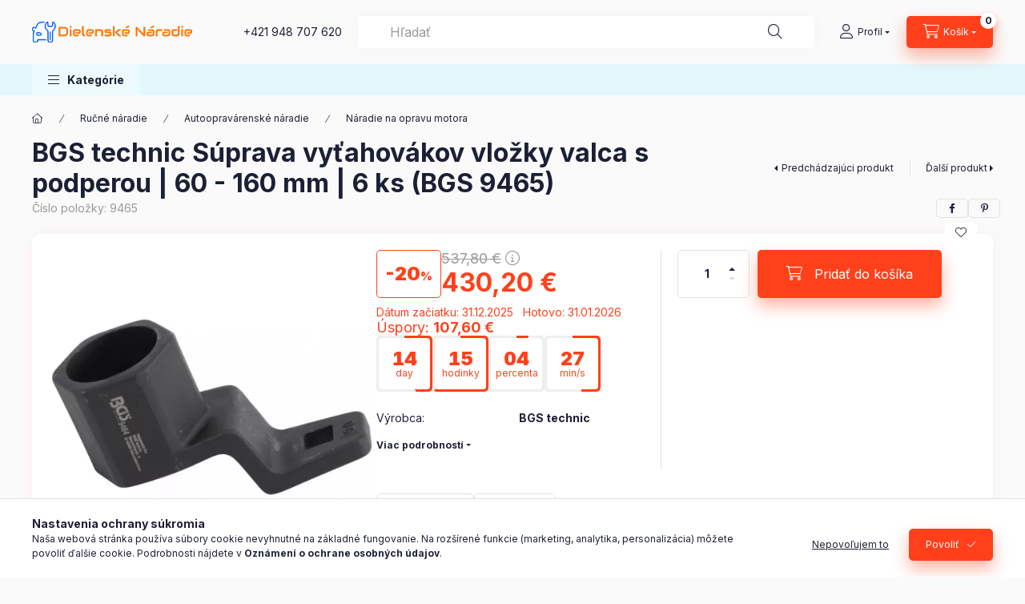

--- FILE ---
content_type: text/html; charset=UTF-8
request_url: https://www.dielenskenaradie.sk/bgs-technic-suprava-vyahovakov-vlozky-valca-s-podperou-60-160-mm-6-ks-bgs-9465-11227
body_size: 27466
content:
<!DOCTYPE html>
<html lang="sk" class="js-ajax-filter-box-checking-force js-ajax-product-list-checking">
    <head>
        <meta charset="utf-8">
<meta name="description" content="BGS technic Súprava vyťahovákov vložky valca s podperou | 60 - 160 mm | 6 ks (BGS 9465), for dismantling wet cylinder linerswith a diameter of 60 to 160 mmsuita">
<meta name="robots" content="index, follow">
<meta http-equiv="X-UA-Compatible" content="IE=Edge">
<meta property="og:site_name" content="DielenskéNáradie.sk" />
<meta property="og:title" content="BGS technic Súprava vyťahovákov vložky valca s podperou | 60">
<meta property="og:description" content="BGS technic Súprava vyťahovákov vložky valca s podperou | 60 - 160 mm | 6 ks (BGS 9465), for dismantling wet cylinder linerswith a diameter of 60 to 160 mmsuita">
<meta property="og:type" content="product">
<meta property="og:url" content="https://www.dielenskenaradie.sk/bgs-technic-suprava-vyahovakov-vlozky-valca-s-podperou-60-160-mm-6-ks-bgs-9465-11227">
<meta property="og:image" content="https://www.dielenskenaradie.sk/img/59763/9465/9465.webp">
<meta name="facebook-domain-verification" content="k4fumcuwb2k9fb9l2d223dghrnsfr8">
<meta name="google-site-verification" content="7IAs6Gd-xgwJ3Fu4xhAW">
<meta name="mobile-web-app-capable" content="yes">
<meta name="apple-mobile-web-app-capable" content="yes">
<meta name="MobileOptimized" content="320">
<meta name="HandheldFriendly" content="true">

<title>BGS technic Súprava vyťahovákov vložky valca s podperou | 60</title>


<script>
var service_type="shop";
var shop_url_main="https://www.dielenskenaradie.sk";
var actual_lang="sk";
var money_len="2";
var money_thousend=" ";
var money_dec=",";
var shop_id=59763;
var unas_design_url="https:"+"/"+"/"+"www.dielenskenaradie.sk"+"/"+"!common_design"+"/"+"base"+"/"+"002400"+"/";
var unas_design_code='002400';
var unas_base_design_code='2400';
var unas_design_ver=4;
var unas_design_subver=3;
var unas_shop_url='https://www.dielenskenaradie.sk';
var responsive="yes";
var price_nullcut_disable=1;
var config_plus=new Array();
config_plus['product_tooltip']=1;
config_plus['cart_fly_id']="cart-box__fly-to-desktop";
config_plus['cart_redirect']=1;
config_plus['cart_refresh_force']="1";
config_plus['money_type']='€';
config_plus['money_type_display']='€';
config_plus['accessible_design']=true;
var lang_text=new Array();

var UNAS = UNAS || {};
UNAS.shop={"base_url":'https://www.dielenskenaradie.sk',"domain":'www.dielenskenaradie.sk',"username":'dielenskenaradie.unas.hu',"id":59763,"lang":'sk',"currency_type":'€',"currency_code":'EUR',"currency_rate":'1',"currency_length":2,"base_currency_length":2,"canonical_url":'https://www.dielenskenaradie.sk/bgs-technic-suprava-vyahovakov-vlozky-valca-s-podperou-60-160-mm-6-ks-bgs-9465-11227'};
UNAS.design={"code":'002400',"page":'product_details'};
UNAS.api_auth="2d1371b69e09311503ae6cc1faed54fb";
UNAS.customer={"email":'',"id":0,"group_id":0,"without_registration":0};
UNAS.shop["category_id"]="605537";
UNAS.shop["sku"]="9465";
UNAS.shop["product_id"]="279411046";
UNAS.shop["only_private_customer_can_purchase"] = false;
 

UNAS.text = {
    "button_overlay_close": `Zavrieť`,
    "popup_window": `Vyskakovacie okno`,
    "list": `zoznam`,
    "updating_in_progress": `Prebieha aktualizácia`,
    "updated": `aktualizované`,
    "is_opened": `otvorené`,
    "is_closed": `Zatvorené`,
    "deleted": `Zmazané`,
    "consent_granted": `súhlas udelený`,
    "consent_rejected": `súhlas zamietnutý`,
    "field_is_incorrect": `Neplatné pole`,
    "error_title": `Chyba!`,
    "product_variants": `varianty produktov`,
    "product_added_to_cart": `Produkt bol pridaný do košíka`,
    "product_added_to_cart_with_qty_problem": `Do košíka bolo pridaných len [qty_added_to_cart] [qty_unit]`,
    "product_removed_from_cart": `Položka odstránená z košíka`,
    "reg_title_name": `Názov`,
    "reg_title_company_name": `Názov spoločnosti`,
    "number_of_items_in_cart": `Počet položiek v košíku`,
    "cart_is_empty": `Váš košík je prázdny`,
    "cart_updated": `Košík bol aktualizovaný`
};


UNAS.text["delete_from_compare"]= `Odstrániť z porovnania`;
UNAS.text["comparison"]= `Porovnať`;

UNAS.text["delete_from_favourites"]= `Odstrániť z obľúbených`;
UNAS.text["add_to_favourites"]= `Pridať do obľúbených`;






window.lazySizesConfig=window.lazySizesConfig || {};
window.lazySizesConfig.loadMode=1;
window.lazySizesConfig.loadHidden=false;

window.dataLayer = window.dataLayer || [];
function gtag(){dataLayer.push(arguments)};
gtag('js', new Date());
</script>

<script src="https://www.dielenskenaradie.sk/!common_packages/jquery/jquery-3.2.1.js?mod_time=1759314983"></script>
<script src="https://www.dielenskenaradie.sk/!common_packages/jquery/plugins/migrate/migrate.js?mod_time=1759314984"></script>
<script src="https://www.dielenskenaradie.sk/!common_packages/jquery/plugins/autocomplete/autocomplete.js?mod_time=1759314983"></script>
<script src="https://www.dielenskenaradie.sk/!common_packages/jquery/plugins/tools/overlay/overlay.js?mod_time=1759314984"></script>
<script src="https://www.dielenskenaradie.sk/!common_packages/jquery/plugins/tools/toolbox/toolbox.expose.js?mod_time=1759314984"></script>
<script src="https://www.dielenskenaradie.sk/!common_packages/jquery/plugins/lazysizes/lazysizes.min.js?mod_time=1759314984"></script>
<script src="https://www.dielenskenaradie.sk/!common_packages/jquery/plugins/lazysizes/plugins/bgset/ls.bgset.min.js?mod_time=1759314984"></script>
<script src="https://www.dielenskenaradie.sk/!common_packages/jquery/own/shop_common/exploded/common.js?mod_time=1764831093"></script>
<script src="https://www.dielenskenaradie.sk/!common_packages/jquery/own/shop_common/exploded/common_overlay.js?mod_time=1759314983"></script>
<script src="https://www.dielenskenaradie.sk/!common_packages/jquery/own/shop_common/exploded/common_shop_popup.js?mod_time=1759314983"></script>
<script src="https://www.dielenskenaradie.sk/!common_packages/jquery/own/shop_common/exploded/function_accessibility_focus.js?mod_time=1759314983"></script>
<script src="https://www.dielenskenaradie.sk/!common_packages/jquery/own/shop_common/exploded/page_product_details.js?mod_time=1759314983"></script>
<script src="https://www.dielenskenaradie.sk/!common_packages/jquery/own/shop_common/exploded/function_favourites.js?mod_time=1759314983"></script>
<script src="https://www.dielenskenaradie.sk/!common_packages/jquery/own/shop_common/exploded/function_compare.js?mod_time=1759314983"></script>
<script src="https://www.dielenskenaradie.sk/!common_packages/jquery/own/shop_common/exploded/function_product_print.js?mod_time=1759314983"></script>
<script src="https://www.dielenskenaradie.sk/!common_packages/jquery/own/shop_common/exploded/function_accessibility_status.js?mod_time=1764233415"></script>
<script src="https://www.dielenskenaradie.sk/!common_packages/jquery/plugins/hoverintent/hoverintent.js?mod_time=1759314984"></script>
<script src="https://www.dielenskenaradie.sk/!common_packages/jquery/own/shop_tooltip/shop_tooltip.js?mod_time=1759314983"></script>
<script src="https://www.dielenskenaradie.sk/!common_design/base/002400/main.js?mod_time=1764233415"></script>
<script src="https://www.dielenskenaradie.sk/!common_packages/jquery/plugins/flickity/v3/flickity.pkgd.min.js?mod_time=1759314984"></script>
<script src="https://www.dielenskenaradie.sk/!common_packages/jquery/plugins/toastr/toastr.min.js?mod_time=1759314984"></script>
<script src="https://www.dielenskenaradie.sk/!common_packages/jquery/plugins/tippy/popper-2.4.4.min.js?mod_time=1759314984"></script>
<script src="https://www.dielenskenaradie.sk/!common_packages/jquery/plugins/tippy/tippy-bundle.umd.min.js?mod_time=1759314984"></script>

<link href="https://www.dielenskenaradie.sk/temp/shop_59763_4add281d3f9d445d149066787024e5a6.css?mod_time=1768561392" rel="stylesheet" type="text/css">

<link href="https://www.dielenskenaradie.sk/bgs-technic-suprava-vyahovakov-vlozky-valca-s-podperou-60-160-mm-6-ks-bgs-9465-11227" rel="canonical">
<link href="https://www.dielenskenaradie.sk/shop_ordered/59763/design_pic/favicon.ico" rel="shortcut icon">
<script>
        var google_consent=1;
    
        gtag('consent', 'default', {
           'ad_storage': 'denied',
           'ad_user_data': 'denied',
           'ad_personalization': 'denied',
           'analytics_storage': 'denied',
           'functionality_storage': 'denied',
           'personalization_storage': 'denied',
           'security_storage': 'granted'
        });

    
        gtag('consent', 'update', {
           'ad_storage': 'denied',
           'ad_user_data': 'denied',
           'ad_personalization': 'denied',
           'analytics_storage': 'denied',
           'functionality_storage': 'denied',
           'personalization_storage': 'denied',
           'security_storage': 'granted'
        });

        </script>
    <script async src="https://www.googletagmanager.com/gtag/js?id=G-15RMZ2ZQN3"></script>    <script>
    gtag('config', 'G-15RMZ2ZQN3');

        </script>
        <script>
    var google_analytics=1;

                gtag('event', 'view_item', {
              "currency": "EUR",
              "value": '430.2',
              "items": [
                  {
                      "item_id": "9465",
                      "item_name": "BGS technic Súprava vyťahovákov vložky valca s podperou | 60 - 160 mm | 6 ks (BGS 9465)",
                      "item_category": "Ručné náradie/Autoopravárenské náradie /Náradie na opravu motora",
                      "price": '430.2'
                  }
              ],
              'non_interaction': true
            });
               </script>
           <script>
        gtag('config', 'AW-17300309657');
                </script>
            <script>
        var google_ads=1;

                gtag('event','remarketing', {
            'ecomm_pagetype': 'product',
            'ecomm_prodid': ["9465"],
            'ecomm_totalvalue': 430.2        });
            </script>
    
    <script>
    var facebook_pixel=1;
    /* <![CDATA[ */
        !function(f,b,e,v,n,t,s){if(f.fbq)return;n=f.fbq=function(){n.callMethod?
            n.callMethod.apply(n,arguments):n.queue.push(arguments)};if(!f._fbq)f._fbq=n;
            n.push=n;n.loaded=!0;n.version='2.0';n.queue=[];t=b.createElement(e);t.async=!0;
            t.src=v;s=b.getElementsByTagName(e)[0];s.parentNode.insertBefore(t,s)}(window,
                document,'script','//connect.facebook.net/en_US/fbevents.js');

        fbq('init', '945378119182070');
                fbq('track', 'PageView', {}, {eventID:'PageView.aWtOfyzHDQckJw3kOr7N6QAAaSo'});
        
        fbq('track', 'ViewContent', {
            content_name: 'BGS technic Súprava vyťahovákov vložky valca s podperou | 60 - 160 mm | 6 ks (BGS 9465)',
            content_category: 'Ručné náradie > Autoopravárenské náradie  > Náradie na opravu motora',
            content_ids: ['9465'],
            contents: [{'id': '9465', 'quantity': '1'}],
            content_type: 'product',
            value: 430.2,
            currency: 'EUR'
        }, {eventID:'ViewContent.aWtOfyzHDQckJw3kOr7N6QAAaSo'});

        
        $(document).ready(function() {
            $(document).on("addToCart", function(event, product_array){
                facebook_event('AddToCart',{
					content_name: product_array.name,
					content_category: product_array.category,
					content_ids: [product_array.sku],
					contents: [{'id': product_array.sku, 'quantity': product_array.qty}],
					content_type: 'product',
					value: product_array.price,
					currency: 'EUR'
				}, {eventID:'AddToCart.' + product_array.event_id});
            });

            $(document).on("addToFavourites", function(event, product_array){
                facebook_event('AddToWishlist', {
                    content_ids: [product_array.sku],
                    content_type: 'product'
                }, {eventID:'AddToFavourites.' + product_array.event_id});
            });
        });

    /* ]]> */
    </script>


<script async="true" src="https://s.kk-resources.com/leadtag.js"></script>

        <meta content="width=device-width, initial-scale=1.0" name="viewport" />
        <link rel="preconnect" href="https://fonts.gstatic.com">
        <link rel="preload" href="https://fonts.googleapis.com/css2?family=Inter:wght@400;700;900&display=swap" as="style" />
        <link rel="stylesheet" href="https://fonts.googleapis.com/css2?family=Inter:wght@400;700;900&display=swap" media="print" onload="this.media='all'">
        <noscript>
            <link rel="stylesheet" href="https://fonts.googleapis.com/css2?family=Inter:wght@400;700;900&display=swap" />
        </noscript>
        <link rel="preload" href="https://www.dielenskenaradie.sk/!common_design/own/fonts/2400/customicons/custom-icons.css" as="style">
        <link rel="stylesheet" href="https://www.dielenskenaradie.sk/!common_design/own/fonts/2400/customicons/custom-icons.css" media="print" onload="this.media='all'">
        <noscript>
            <link rel="stylesheet" href="https://www.dielenskenaradie.sk/!common_design/own/fonts/2400/customicons/custom-icons.css" />
        </noscript>
        
        
        
        
        

        
        
        
        <link rel="preload" fetchpriority="high"
      imagesizes="(max-width: 519.98px) 96.2vw,500px"
      imagesrcset="https://www.dielenskenaradie.sk/img/59763/9465/500x500/9465.webp?time=1613653765 500w,https://www.dielenskenaradie.sk/img/59763/9465/712x712/9465.webp?time=1613653765 712w,https://www.dielenskenaradie.sk/img/59763/9465/1000x1000/9465.webp?time=1613653765 1000w"
      href="https://www.dielenskenaradie.sk/img/59763/9465/500x500/9465.webp?time=1613653765" as="image"
>
        
        
    </head>


                
                
    
    
    
    
    
    
    
    
    
    
                     
    
    
    
    
    <body class='design_ver4 design_subver1 design_subver2 design_subver3' id="ud_shop_artdet">
    
        <div id="fb-root"></div>
    <script>
        window.fbAsyncInit = function() {
            FB.init({
                xfbml            : true,
                version          : 'v22.0'
            });
        };
    </script>
    <script async defer crossorigin="anonymous" src="https://connect.facebook.net/sk_SK/sdk.js"></script>
    <div id="image_to_cart" style="display:none; position:absolute; z-index:100000;"></div>
<div class="overlay_common overlay_warning" id="overlay_cart_add"></div>
<script>$(document).ready(function(){ overlay_init("cart_add",{"onBeforeLoad":false}); });</script>
<div id="overlay_login_outer"></div>	
	<script>
	$(document).ready(function(){
	    var login_redir_init="";

		$("#overlay_login_outer").overlay({
			onBeforeLoad: function() {
                var login_redir_temp=login_redir_init;
                if (login_redir_act!="") {
                    login_redir_temp=login_redir_act;
                    login_redir_act="";
                }

									$.ajax({
						type: "GET",
						async: true,
						url: "https://www.dielenskenaradie.sk/shop_ajax/ajax_popup_login.php",
						data: {
							shop_id:"59763",
							lang_master:"sk",
                            login_redir:login_redir_temp,
							explicit:"ok",
							get_ajax:"1"
						},
						success: function(data){
							$("#overlay_login_outer").html(data);
							if (unas_design_ver >= 5) $("#overlay_login_outer").modal('show');
							$('#overlay_login1 input[name=shop_pass_login]').keypress(function(e) {
								var code = e.keyCode ? e.keyCode : e.which;
								if(code.toString() == 13) {		
									document.form_login_overlay.submit();		
								}	
							});	
						}
					});
								},
			top: 50,
			mask: {
	color: "#000000",
	loadSpeed: 200,
	maskId: "exposeMaskOverlay",
	opacity: 0.7
},
			closeOnClick: (config_plus['overlay_close_on_click_forced'] === 1),
			onClose: function(event, overlayIndex) {
				$("#login_redir").val("");
			},
			load: false
		});
		
			});
	function overlay_login() {
		$(document).ready(function(){
			$("#overlay_login_outer").overlay().load();
		});
	}
	function overlay_login_remind() {
        if (unas_design_ver >= 5) {
            $("#overlay_remind").overlay().load();
        } else {
            $(document).ready(function () {
                $("#overlay_login_outer").overlay().close();
                setTimeout('$("#overlay_remind").overlay().load();', 250);
            });
        }
	}

    var login_redir_act="";
    function overlay_login_redir(redir) {
        login_redir_act=redir;
        $("#overlay_login_outer").overlay().load();
    }
	</script>  
	<div class="overlay_common overlay_info" id="overlay_remind"></div>
<script>$(document).ready(function(){ overlay_init("remind",[]); });</script>

	<script>
    	function overlay_login_error_remind() {
		$(document).ready(function(){
			load_login=0;
			$("#overlay_error").overlay().close();
			setTimeout('$("#overlay_remind").overlay().load();', 250);	
		});
	}
	</script>  
	<div class="overlay_common overlay_info" id="overlay_newsletter"></div>
<script>$(document).ready(function(){ overlay_init("newsletter",[]); });</script>

<script>
function overlay_newsletter() {
    $(document).ready(function(){
        $("#overlay_newsletter").overlay().load();
    });
}
</script>
<div class="overlay_common overlay_error" id="overlay_script"></div>
<script>$(document).ready(function(){ overlay_init("script",[]); });</script>
    <script>
    $(document).ready(function() {
        $.ajax({
            type: "GET",
            url: "https://www.dielenskenaradie.sk/shop_ajax/ajax_stat.php",
            data: {master_shop_id:"59763",get_ajax:"1"}
        });
    });
    </script>
    

    
    <div id="container" class="page_shop_artdet_9465 readmore-v2
js-ajax-filter-box-checking filter-not-exists filter-box-in-dropdown nav-position-bottom header-will-fixed fixed-cart-on-artdet">
                
                        <header class="header header--mobile py-3 px-4 d-flex justify-content-center d-sm-none position-relative has-tel">
                <div id="header_logo_img2" class="js-element header_logo logo" data-element-name="header_logo">
        <div class="header_logo-img-container">
            <div class="header_logo-img-wrapper">
                                                <a class="has-img" href="https://www.dielenskenaradie.sk/">                    <picture>
                                                <source srcset="https://www.dielenskenaradie.sk/!common_design/custom/dielenskenaradie.unas.hu/element/layout_sk_header_logo-400x120_1_default.png?time=1684165277 1x" />
                        <img                              width="200" height="26"
                                                          src="https://www.dielenskenaradie.sk/!common_design/custom/dielenskenaradie.unas.hu/element/layout_sk_header_logo-400x120_1_default.png?time=1684165277"                             
                             alt="DielenskéNáradie.sk                        "/>
                    </picture>
                    </a>                                        </div>
        </div>
    </div>

                        <div class="js-element header_text_section_2 d-sm-none" data-element-name="header_text_section_2">
            <div class="header_text_section_2-slide slide-1"><p> <a href="tel:+421948707620">+421 948 707 620</a></p></div>
    </div>

        
        </header>
        <header id="header--desktop" class="header header--desktop d-none d-sm-block js-header js-header-fixed">
            <div class="header-inner js-header-inner">
                <div class="header__top">
                    <div class="container">
                        <div class="header__top-inner">
                            <div class="row no-gutters gutters-md-10 justify-content-center align-items-center">
                                <div class="header__top-left col col-xl-auto">
                                    <div class="header__left-inner d-flex align-items-center">
                                                                                <div class="nav-link--products-placeholder-on-fixed-header burger btn">
                                            <span class="burger__lines">
                                                <span class="burger__line"></span>
                                                <span class="burger__line"></span>
                                                <span class="burger__line"></span>
                                            </span>
                                            <span class="burger__text dropdown__btn-text">
                                                Kategórie
                                            </span>
                                        </div>
                                        <button type="button" class="hamburger-box__dropdown-btn burger btn dropdown__btn d-lg-none" id="hamburger-box__dropdown-btn2"
                                                aria-label="Kategórie" aria-haspopup="dialog" aria-expanded="false" aria-controls="hamburger-box__dropdown"
                                                data-btn-for="#hamburger-box__dropdown"
                                        >
                                            <span class="burger__lines">
                                              <span class="burger__line"></span>
                                              <span class="burger__line"></span>
                                              <span class="burger__line"></span>
                                            </span>
                                            <span class="burger__text dropdown__btn-text">
                                              Kategórie
                                            </span>
                                        </button>
                                                                                    <div id="header_logo_img" class="js-element header_logo logo" data-element-name="header_logo">
        <div class="header_logo-img-container">
            <div class="header_logo-img-wrapper">
                                                <a class="has-img" href="https://www.dielenskenaradie.sk/">                    <picture>
                                                <source srcset="https://www.dielenskenaradie.sk/!common_design/custom/dielenskenaradie.unas.hu/element/layout_sk_header_logo-400x120_1_default.png?time=1684165277 1x" />
                        <img                              width="200" height="26"
                                                          src="https://www.dielenskenaradie.sk/!common_design/custom/dielenskenaradie.unas.hu/element/layout_sk_header_logo-400x120_1_default.png?time=1684165277"                             
                             alt="DielenskéNáradie.sk                        "/>
                    </picture>
                    </a>                                        </div>
        </div>
    </div>

                                        <div class="js-element header_text_section_2" data-element-name="header_text_section_2">
            <div class="header_text_section_2-slide slide-1"><p> <a href="tel:+421948707620">+421 948 707 620</a></p></div>
    </div>

                                    </div>
                                </div>
                                <div class="header__top-right col-auto col-xl d-flex justify-content-end align-items-center">
                                    <button class="search-box__dropdown-btn btn dropdown__btn d-xl-none" id="#search-box__dropdown-btn2"
                                            aria-label="Hľadať" aria-haspopup="dialog" aria-expanded="false" aria-controls="search-box__dropdown2"
                                            type="button" data-btn-for="#search-box__dropdown2"
                                    >
                                        <span class="search-box__dropdown-btn-icon dropdown__btn-icon icon--search"></span>
                                        <span class="search-box__text dropdown__btn-text">Hľadať</span>
                                    </button>
                                    <div class="search-box__dropdown dropdown__content dropdown__content-till-lg" id="search-box__dropdown2" data-content-for="#search-box__dropdown-btn2" data-content-direction="full">
                                        <span class="dropdown__caret"></span>
                                        <button class="dropdown__btn-close search-box__dropdown__btn-close btn btn-close" type="button" aria-label="Zavrieť"></button>
                                        <div class="dropdown__content-inner search-box__inner position-relative js-search browser-is-chrome"
     id="box_search_content2">
    <form name="form_include_search2" id="form_include_search2" action="https://www.dielenskenaradie.sk/shop_search.php" method="get">
    <div class="search-box__form-inner d-flex flex-column">
        <div class="form-group box-search-group mb-0 js-search-smart-insert-after-here">
            <input data-stay-visible-breakpoint="1280" id="box_search_input2" class="search-box__input ac_input js-search-input form-control"
                   name="search" pattern=".{3,100}" aria-label="Hľadať" title="Zadajte dlhší vyhľadávací dopyt."
                   placeholder="Hľadať" type="search" maxlength="100" autocomplete="off" required                   role="combobox" aria-autocomplete="list" aria-expanded="false"
                                      aria-controls="autocomplete-categories autocomplete-products"
                               >
            <div class="search-box__search-btn-outer input-group-append" title="Hľadať">
                <button class="btn search-box__search-btn" aria-label="Hľadať">
                    <span class="search-box__search-btn-icon icon--search"></span>
                </button>
            </div>
            <div class="search__loading">
                <div class="loading-spinner--small"></div>
            </div>
        </div>
        <div class="ac_results2">
            <span class="ac_result__caret"></span>
        </div>
    </div>
    </form>
</div>

                                    </div>
                                                                                <button class="profile__dropdown-btn js-profile-btn btn dropdown__btn" id="profile__dropdown-btn2" type="button"
            data-orders="https://www.dielenskenaradie.sk/shop_order_track.php" data-btn-for="#profile__dropdown"
            aria-label="Profil" aria-haspopup="dialog" aria-expanded="false" aria-controls="profile__dropdown"
    >
        <span class="profile__dropdown-btn-icon dropdown__btn-icon icon--user"></span>
        <span class="profile__text dropdown__btn-text">Profil</span>
            </button>
    
    
                                    <button id="cart-box__fly-to-desktop" class="cart-box__dropdown-btn btn dropdown__btn js-cart-box-loaded-by-ajax"
                                            aria-label="Zobraziť košík" aria-describedby="box_cart_content" aria-haspopup="dialog" aria-expanded="false" aria-controls="cart-box__dropdown"
                                            type="button" data-btn-for="#cart-box__dropdown"                                    >
                                        <span class="cart-box__dropdown-btn-icon dropdown__btn-icon icon--cart"></span>
                                        <span class="cart-box__text dropdown__btn-text">Košík</span>
                                        <span class="bubble cart-box__bubble">-</span>
                                    </button>
                                </div>
                            </div>
                        </div>
                    </div>
                </div>
                                <div class="header__bottom">
                    <div class="container">
                        <nav class="navbar d-none d-lg-flex navbar-expand navbar-light align-items-stretch">
                                                        <ul id="nav--cat" class="nav nav--cat js-navbar-nav">
                                <li class="nav-item dropdown nav--main nav-item--products">
                                    <a class="nav-link nav-link--products burger d-lg-flex" href="#" onclick="event.preventDefault();" role="button" data-text="Kategórie" data-toggle="dropdown"
                                       aria-label="Kategórie" aria-haspopup="dialog" aria-controls="dropdown-cat"
                                        aria-expanded="false"                                    >
                                        <span class="burger__lines">
                                            <span class="burger__line"></span>
                                            <span class="burger__line"></span>
                                            <span class="burger__line"></span>
                                        </span>
                                        <span class="burger__text dropdown__btn-text">
                                            Kategórie
                                        </span>
                                    </a>
                                    <div id="dropdown-cat" class="dropdown-menu d-none d-block clearfix dropdown--cat with-auto-breaking-megasubmenu dropdown--level-0">
                                                    <ul class="nav-list--0" aria-label="Kategórie">
            <li id="nav-item-704818" class="nav-item dropdown js-nav-item-704818">
                        <a class="nav-link"
               aria-label="Ručné náradie kategória"
                href="#" role="button" data-toggle="dropdown" aria-haspopup="true" aria-expanded="false" onclick="handleSub('704818','https://www.dielenskenaradie.sk/shop_ajax/ajax_box_cat.php?get_ajax=1&type=layout&change_lang=sk&level=1&key=704818&box_var_name=shop_cat&box_var_layout_cache=1&box_var_expand_cache=yes&box_var_expand_cache_name=desktop&box_var_layout_level0=0&box_var_layout_level1=1&box_var_layout=2&box_var_ajax=1&box_var_section=content&box_var_highlight=yes&box_var_type=expand&box_var_div=no');return false;"            >
                                            <span class="nav-link__text">
                    Ručné náradie                </span>
            </a>
                        <div class="megasubmenu dropdown-menu">
                <div class="megasubmenu__sticky-content">
                    <div class="loading-spinner"></div>
                </div>
                            </div>
                    </li>
            <li id="nav-item-237135" class="nav-item dropdown js-nav-item-237135">
                        <a class="nav-link"
               aria-label="Elektrické náradie kategória"
                href="#" role="button" data-toggle="dropdown" aria-haspopup="true" aria-expanded="false" onclick="handleSub('237135','https://www.dielenskenaradie.sk/shop_ajax/ajax_box_cat.php?get_ajax=1&type=layout&change_lang=sk&level=1&key=237135&box_var_name=shop_cat&box_var_layout_cache=1&box_var_expand_cache=yes&box_var_expand_cache_name=desktop&box_var_layout_level0=0&box_var_layout_level1=1&box_var_layout=2&box_var_ajax=1&box_var_section=content&box_var_highlight=yes&box_var_type=expand&box_var_div=no');return false;"            >
                                            <span class="nav-link__text">
                    Elektrické náradie                </span>
            </a>
                        <div class="megasubmenu dropdown-menu">
                <div class="megasubmenu__sticky-content">
                    <div class="loading-spinner"></div>
                </div>
                            </div>
                    </li>
            <li id="nav-item-899784" class="nav-item dropdown js-nav-item-899784">
                        <a class="nav-link"
               aria-label="Akumulátorové náradie kategória"
                href="#" role="button" data-toggle="dropdown" aria-haspopup="true" aria-expanded="false" onclick="handleSub('899784','https://www.dielenskenaradie.sk/shop_ajax/ajax_box_cat.php?get_ajax=1&type=layout&change_lang=sk&level=1&key=899784&box_var_name=shop_cat&box_var_layout_cache=1&box_var_expand_cache=yes&box_var_expand_cache_name=desktop&box_var_layout_level0=0&box_var_layout_level1=1&box_var_layout=2&box_var_ajax=1&box_var_section=content&box_var_highlight=yes&box_var_type=expand&box_var_div=no');return false;"            >
                                            <span class="nav-link__text">
                    Akumulátorové náradie                </span>
            </a>
                        <div class="megasubmenu dropdown-menu">
                <div class="megasubmenu__sticky-content">
                    <div class="loading-spinner"></div>
                </div>
                            </div>
                    </li>
            <li id="nav-item-334705" class="nav-item dropdown js-nav-item-334705">
                        <a class="nav-link"
               aria-label="Benzínové náradie kategória"
                href="#" role="button" data-toggle="dropdown" aria-haspopup="true" aria-expanded="false" onclick="handleSub('334705','https://www.dielenskenaradie.sk/shop_ajax/ajax_box_cat.php?get_ajax=1&type=layout&change_lang=sk&level=1&key=334705&box_var_name=shop_cat&box_var_layout_cache=1&box_var_expand_cache=yes&box_var_expand_cache_name=desktop&box_var_layout_level0=0&box_var_layout_level1=1&box_var_layout=2&box_var_ajax=1&box_var_section=content&box_var_highlight=yes&box_var_type=expand&box_var_div=no');return false;"            >
                                            <span class="nav-link__text">
                    Benzínové náradie                </span>
            </a>
                        <div class="megasubmenu dropdown-menu">
                <div class="megasubmenu__sticky-content">
                    <div class="loading-spinner"></div>
                </div>
                            </div>
                    </li>
            <li id="nav-item-790653" class="nav-item dropdown js-nav-item-790653">
                        <a class="nav-link"
               aria-label="Gastronomie kategória"
                href="#" role="button" data-toggle="dropdown" aria-haspopup="true" aria-expanded="false" onclick="handleSub('790653','https://www.dielenskenaradie.sk/shop_ajax/ajax_box_cat.php?get_ajax=1&type=layout&change_lang=sk&level=1&key=790653&box_var_name=shop_cat&box_var_layout_cache=1&box_var_expand_cache=yes&box_var_expand_cache_name=desktop&box_var_layout_level0=0&box_var_layout_level1=1&box_var_layout=2&box_var_ajax=1&box_var_section=content&box_var_highlight=yes&box_var_type=expand&box_var_div=no');return false;"            >
                                            <span class="nav-link__text">
                    Gastronomie                </span>
            </a>
                        <div class="megasubmenu dropdown-menu">
                <div class="megasubmenu__sticky-content">
                    <div class="loading-spinner"></div>
                </div>
                            </div>
                    </li>
            <li id="nav-item-859975" class="nav-item dropdown js-nav-item-859975">
                        <a class="nav-link"
               aria-label="Ochrana pri práci kategória"
                href="#" role="button" data-toggle="dropdown" aria-haspopup="true" aria-expanded="false" onclick="handleSub('859975','https://www.dielenskenaradie.sk/shop_ajax/ajax_box_cat.php?get_ajax=1&type=layout&change_lang=sk&level=1&key=859975&box_var_name=shop_cat&box_var_layout_cache=1&box_var_expand_cache=yes&box_var_expand_cache_name=desktop&box_var_layout_level0=0&box_var_layout_level1=1&box_var_layout=2&box_var_ajax=1&box_var_section=content&box_var_highlight=yes&box_var_type=expand&box_var_div=no');return false;"            >
                                            <span class="nav-link__text">
                    Ochrana pri práci                </span>
            </a>
                        <div class="megasubmenu dropdown-menu">
                <div class="megasubmenu__sticky-content">
                    <div class="loading-spinner"></div>
                </div>
                            </div>
                    </li>
            <li id="nav-item-151790" class="nav-item dropdown js-nav-item-151790">
                        <a class="nav-link"
               aria-label="Spotrebný materiál, malé častiIný  kategória"
                href="#" role="button" data-toggle="dropdown" aria-haspopup="true" aria-expanded="false" onclick="handleSub('151790','https://www.dielenskenaradie.sk/shop_ajax/ajax_box_cat.php?get_ajax=1&type=layout&change_lang=sk&level=1&key=151790&box_var_name=shop_cat&box_var_layout_cache=1&box_var_expand_cache=yes&box_var_expand_cache_name=desktop&box_var_layout_level0=0&box_var_layout_level1=1&box_var_layout=2&box_var_ajax=1&box_var_section=content&box_var_highlight=yes&box_var_type=expand&box_var_div=no');return false;"            >
                                            <span class="nav-link__text">
                    Spotrebný materiál, malé častiIný                 </span>
            </a>
                        <div class="megasubmenu dropdown-menu">
                <div class="megasubmenu__sticky-content">
                    <div class="loading-spinner"></div>
                </div>
                            </div>
                    </li>
            <li id="nav-item-818592" class="nav-item dropdown js-nav-item-818592">
                        <a class="nav-link"
               aria-label="Skladové stroje  a vybavenie  kategória"
                href="#" role="button" data-toggle="dropdown" aria-haspopup="true" aria-expanded="false" onclick="handleSub('818592','https://www.dielenskenaradie.sk/shop_ajax/ajax_box_cat.php?get_ajax=1&type=layout&change_lang=sk&level=1&key=818592&box_var_name=shop_cat&box_var_layout_cache=1&box_var_expand_cache=yes&box_var_expand_cache_name=desktop&box_var_layout_level0=0&box_var_layout_level1=1&box_var_layout=2&box_var_ajax=1&box_var_section=content&box_var_highlight=yes&box_var_type=expand&box_var_div=no');return false;"            >
                                            <span class="nav-link__text">
                    Skladové stroje  a vybavenie                 </span>
            </a>
                        <div class="megasubmenu dropdown-menu">
                <div class="megasubmenu__sticky-content">
                    <div class="loading-spinner"></div>
                </div>
                            </div>
                    </li>
            <li id="nav-item-536887" class="nav-item dropdown js-nav-item-536887">
                        <a class="nav-link"
               aria-label="Svetelná technika kategória"
                href="#" role="button" data-toggle="dropdown" aria-haspopup="true" aria-expanded="false" onclick="handleSub('536887','https://www.dielenskenaradie.sk/shop_ajax/ajax_box_cat.php?get_ajax=1&type=layout&change_lang=sk&level=1&key=536887&box_var_name=shop_cat&box_var_layout_cache=1&box_var_expand_cache=yes&box_var_expand_cache_name=desktop&box_var_layout_level0=0&box_var_layout_level1=1&box_var_layout=2&box_var_ajax=1&box_var_section=content&box_var_highlight=yes&box_var_type=expand&box_var_div=no');return false;"            >
                                            <span class="nav-link__text">
                    Svetelná technika                </span>
            </a>
                        <div class="megasubmenu dropdown-menu">
                <div class="megasubmenu__sticky-content">
                    <div class="loading-spinner"></div>
                </div>
                            </div>
                    </li>
        </ul>

    
                                    </div>
                                </li>
                            </ul>
                                                                                </nav>
                        <script>
    let addOverflowHidden = function() {
        $('.hamburger-box__dropdown-inner').addClass('overflow-hidden');
    }
    function scrollToBreadcrumb() {
        scrollToElement({ element: '.nav-list-breadcrumb', offset: getVisibleDistanceTillHeaderBottom(), scrollIn: '.hamburger-box__dropdown-inner', container: '.hamburger-box__dropdown-inner', duration: 0, callback: addOverflowHidden });
    }

    function setHamburgerBoxHeight(height) {
        $('.hamburger-box__dropdown').css('height', height + 80);
    }

    let mobileMenuScrollData = [];

    function handleSub2(thisOpenBtn, id, ajaxUrl) {
        let navItem = $('#nav-item-'+id+'--m');
        let openBtn = $(thisOpenBtn);
        let $thisScrollableNavList = navItem.closest('.nav-list-mobile');
        let thisNavListLevel = $thisScrollableNavList.data("level");

        if ( thisNavListLevel == 0 ) {
            $thisScrollableNavList = navItem.closest('.hamburger-box__dropdown-inner');
        }
        mobileMenuScrollData["level_" + thisNavListLevel + "_position"] = $thisScrollableNavList.scrollTop();
        mobileMenuScrollData["level_" + thisNavListLevel + "_element"] = $thisScrollableNavList;

        if (!navItem.hasClass('ajax-loading')) {
            if (catSubOpen2(openBtn, navItem)) {
                if (ajaxUrl) {
                    if (!navItem.hasClass('ajax-loaded')) {
                        catSubLoad2(navItem, ajaxUrl);
                    } else {
                        scrollToBreadcrumb();
                    }
                } else {
                    scrollToBreadcrumb();
                }
            }
        }
    }
    function catSubOpen2(openBtn,navItem) {
        let thisSubMenu = navItem.find('.nav-list-menu--sub').first();
        let thisParentMenu = navItem.closest('.nav-list-menu');
        thisParentMenu.addClass('hidden');

        if (navItem.hasClass('show')) {
            openBtn.attr('aria-expanded','false');
            navItem.removeClass('show');
            thisSubMenu.removeClass('show');
        } else {
            openBtn.attr('aria-expanded','true');
            navItem.addClass('show');
            thisSubMenu.addClass('show');
            if (window.matchMedia('(min-width: 576px) and (max-width: 1259.8px )').matches) {
                let thisSubMenuHeight = thisSubMenu.outerHeight();
                if (thisSubMenuHeight > 0) {
                    setHamburgerBoxHeight(thisSubMenuHeight);
                }
            }
        }
        return true;
    }
    function catSubLoad2(navItem, ajaxUrl){
        let thisSubMenu = $('.nav-list-menu--sub', navItem);
        $.ajax({
            type: 'GET',
            url: ajaxUrl,
            beforeSend: function(){
                navItem.addClass('ajax-loading');
                setTimeout(function (){
                    if (!navItem.hasClass('ajax-loaded')) {
                        navItem.addClass('ajax-loader');
                        thisSubMenu.addClass('loading');
                    }
                }, 150);
            },
            success:function(data){
                thisSubMenu.html(data);
                $(document).trigger("ajaxCatSubLoaded");

                let thisParentMenu = navItem.closest('.nav-list-menu');
                let thisParentBreadcrumb = thisParentMenu.find('> .nav-list-breadcrumb');

                /* ha már van a szülőnek breadcrumbja, akkor azt hozzáfűzzük a gyerekhez betöltéskor */
                if (thisParentBreadcrumb.length > 0) {
                    let thisParentLink = thisParentBreadcrumb.find('.nav-list-parent-link').clone();
                    let thisSubMenuParentLink = thisSubMenu.find('.nav-list-parent-link');
                    thisParentLink.insertBefore(thisSubMenuParentLink);
                }

                navItem.removeClass('ajax-loading ajax-loader').addClass('ajax-loaded');
                thisSubMenu.removeClass('loading');
                if (window.matchMedia('(min-width: 576px) and (max-width: 1259.8px )').matches) {
                    let thisSubMenuHeight = thisSubMenu.outerHeight();
                    setHamburgerBoxHeight(thisSubMenuHeight);
                }
                scrollToBreadcrumb();
            }
        });
    }
    function catBack(thisBtn) {
        let thisCatLevel = $(thisBtn).closest('.nav-list-menu--sub');
        let thisParentItem = $(thisBtn).closest('.nav-item.show');
        let thisParentMenu = thisParentItem.closest('.nav-list-menu');

        if ( $(thisBtn).data("belongs-to-level") == 0 ) {
            mobileMenuScrollData["level_0_element"].animate({ scrollTop: mobileMenuScrollData["level_0_position"] }, 0, function() {});
        }

        if (window.matchMedia('(min-width: 576px) and (max-width: 1259.8px )').matches) {
            let thisParentMenuHeight = 0;
            if ( thisParentItem.parent('ul').hasClass('nav-list-mobile--0') ) {
                let sumHeight = 0;
                $( thisParentItem.closest('.hamburger-box__dropdown-nav-lists-wrapper').children() ).each(function() {
                    sumHeight+= $(this).outerHeight(true);
                });
                thisParentMenuHeight = sumHeight;
            } else {
                thisParentMenuHeight = thisParentMenu.outerHeight();
            }
            setHamburgerBoxHeight(thisParentMenuHeight);
        }
        if ( thisParentItem.parent('ul').hasClass('nav-list-mobile--0') ) {
            $('.hamburger-box__dropdown-inner').removeClass('overflow-hidden');
        }
        thisParentMenu.removeClass('hidden');
        thisCatLevel.removeClass('show');
        thisParentItem.removeClass('show');
        thisParentItem.find('.nav-button').attr('aria-expanded','false');
        return true;
    }

    function handleSub($id, $ajaxUrl) {
        let $navItem = $('#nav-item-'+$id);

        if (!$navItem.hasClass('ajax-loading')) {
            if (catSubOpen($navItem)) {
                if (!$navItem.hasClass('ajax-loaded')) {
                    catSubLoad($id, $ajaxUrl);
                }
            }
        }
    }

    function catSubOpen($navItem) {
        handleCloseDropdowns();
        let thisNavLink = $navItem.find('> .nav-link');
        let thisNavItem = thisNavLink.parent();
        let thisNavbarNav = $('.js-navbar-nav');
        let thisDropdownMenu = thisNavItem.find('.dropdown-menu').first();

        /*remove is-opened class form the rest menus (cat+plus)*/
        thisNavbarNav.find('.show').not(thisNavItem).not('.nav-item--products').not('.dropdown--cat').removeClass('show');

        /* check handler exists */
        let existingHandler = thisNavItem.data('keydownHandler');

        /* is has, off it */
        if (existingHandler) {
            thisNavItem.off('keydown', existingHandler);
        }

        const focusExitHandler = function(e) {
            if (e.key === "Escape") {
                handleCloseDropdownCat(false,{
                    reason: 'escape',
                    element: thisNavItem,
                    handler: focusExitHandler
                });
            }
        }

        if (thisNavItem.hasClass('show')) {
            thisNavLink.attr('aria-expanded','false');
            thisNavItem.removeClass('show');
            thisDropdownMenu.removeClass('show');
            $('html').removeClass('cat-megasubmenu-opened');
            $('#dropdown-cat').removeClass('has-opened');

            thisNavItem.off('keydown', focusExitHandler);
        } else {
            thisNavLink.attr('aria-expanded','true');
            thisNavItem.addClass('show');
            thisDropdownMenu.addClass('show');
            $('#dropdown-cat').addClass('has-opened');
            $('html').addClass('cat-megasubmenu-opened');

            thisNavItem.on('keydown', focusExitHandler);
            thisNavItem.data('keydownHandler', focusExitHandler);
        }
        return true;
    }
    function catSubLoad($id, $ajaxUrl){
        const $navItem = $('#nav-item-'+$id);
        const $thisMegasubmenu = $(".megasubmenu", $navItem);
        const parentDropdownMenuHeight = $navItem.closest('.dropdown-menu').outerHeight();
        const $thisMegasubmenuStickyContent = $(".megasubmenu__sticky-content", $thisMegasubmenu);
        $thisMegasubmenuStickyContent.css('height', parentDropdownMenuHeight);

        $.ajax({
            type: 'GET',
            url: $ajaxUrl,
            beforeSend: function(){
                $navItem.addClass('ajax-loading');
                setTimeout(function (){
                    if (!$navItem.hasClass('ajax-loaded')) {
                        $navItem.addClass('ajax-loader');
                    }
                }, 150);
            },
            success:function(data){
                $thisMegasubmenuStickyContent.html(data);
                const $thisScrollContainer = $thisMegasubmenu.find('.megasubmenu__cats-col').first();

                $thisScrollContainer.on('wheel', function(e){
                    e.preventDefault();
                    $(this).scrollLeft($(this).scrollLeft() + e.originalEvent.deltaY);
                });

                $navItem.removeClass('ajax-loading ajax-loader').addClass('ajax-loaded');
                $(document).trigger("ajaxCatSubLoaded");
            }
        });
    }

    $(document).ready(function () {
        $('.nav--menu .dropdown').on('focusout',function(event) {
            let dropdown = this.querySelector('.dropdown-menu');

                        const toElement = event.relatedTarget;

                        if (!dropdown.contains(toElement)) {
                dropdown.parentElement.classList.remove('show');
                dropdown.classList.remove('show');
            }
                        if (!event.target.closest('.dropdown.nav--main').contains(toElement)) {
                handleCloseMenuDropdowns();
            }
        });
         /* KATTINTÁS */

        /* CAT and PLUS menu */
        $('.nav-item.dropdown.nav--main').on('click', '> .nav-link', function(e) {
            e.preventDefault();
            handleCloseDropdowns();

            let thisNavLink = $(this);
            let thisNavLinkLeft = thisNavLink.offset().left;
            let thisNavItem = thisNavLink.parent();
            let thisDropdownMenu = thisNavItem.find('.dropdown-menu').first();
            let thisNavbarNav = $('.js-navbar-nav');

            /* close dropdowns which is not "dropdown cat" always opened */
            thisNavbarNav.find('.show').not('.always-opened').not(thisNavItem).not('.dropdown--cat').removeClass('show');

            /* close cat dropdowns when click not to this link */
            if (!thisNavLink.hasClass('nav-link--products')) {
                handleCloseDropdownCat();
            }

            /* check handler exists */
            let existingHandler = thisNavItem.data('keydownHandler');

            /* is has, off it */
            if (existingHandler) {
                thisNavItem.off('keydown', existingHandler);
            }

            const focusExitHandler = function(e) {
                if (e.key === "Escape") {
                    handleCloseDropdownCat(false,{
                        reason: 'escape',
                        element: thisNavItem,
                        handler: focusExitHandler
                    });
                    handleCloseMenuDropdowns({
                        reason: 'escape',
                        element: thisNavItem,
                        handler: focusExitHandler
                    });
                }
            }

            if (thisNavItem.hasClass('show')) {
                if (thisNavLink.hasClass('nav-link--products') && thisNavItem.hasClass('always-opened')) {
                    $('html').toggleClass('products-dropdown-opened');
                    thisNavItem.toggleClass('force-show');
                    thisNavItem.on('keydown', focusExitHandler);
                    thisNavItem.data('keydownHandler', focusExitHandler);
                }
                if (thisNavLink.hasClass('nav-link--products') && !thisNavItem.hasClass('always-opened')) {
                    $('html').removeClass('products-dropdown-opened cat-megasubmenu-opened');
                    $('#dropdown-cat').removeClass('has-opened');
                    thisNavItem.off('keydown', focusExitHandler);
                }
                if (!thisNavItem.hasClass('always-opened')) {
                    thisNavLink.attr('aria-expanded', 'false');
                    thisNavItem.removeClass('show');
                    thisDropdownMenu.removeClass('show');
                    thisNavItem.off('keydown', focusExitHandler);
                }
            } else {
                if ($headerHeight) {
                    if ( thisNavLink.closest('.nav--menu').length > 0) {
                        thisDropdownMenu.css({
                            top: getVisibleDistanceTillHeaderBottom() + 'px',
                            left: thisNavLinkLeft + 'px'
                        });
                    }
                }
                if (thisNavLink.hasClass('nav-link--products')) {
                    $('html').addClass('products-dropdown-opened');
                }
                thisNavLink.attr('aria-expanded','true');
                thisNavItem.addClass('show');
                thisDropdownMenu.addClass('show');
                thisNavItem.on('keydown', focusExitHandler);
                thisNavItem.data('keydownHandler', focusExitHandler);
            }
        });

        /** PLUS MENU SUB **/
        $('.nav-item.dropdown > .dropdown-item').click(function (e) {
            e.preventDefault();
            handleCloseDropdowns();

            let thisNavLink = $(this);
            let thisNavItem = thisNavLink.parent();
            let thisDropdownMenu = thisNavItem.find('.dropdown-menu').first();

            if (thisNavItem.hasClass('show')) {
                thisNavLink.attr('aria-expanded','false');
                thisNavItem.removeClass('show');
                thisDropdownMenu.removeClass('show');
            } else {
                thisNavLink.attr('aria-expanded','true');
                thisNavItem.addClass('show');
                thisDropdownMenu.addClass('show');
            }
        });
            });
</script>                    </div>
                </div>
                            </div>
        </header>
        
                            
    
        
                                <div class="filter-dropdown dropdown__content" id="filter-dropdown" data-content-for="#filter-box__dropdown-btn" data-content-direction="left">
                <button class="dropdown__btn-close filter-dropdown__btn-close btn btn-close" type="button" aria-label="Zavrieť" data-text="zavrieť"></button>
                <div class="dropdown__content-inner filter-dropdown__inner">
                            
    
                </div>
            </div>
                    
                <main class="main">
            
            
                        
                                        
            
            



    
    
    
<div id="page_artdet_content" class="artdet artdet--type-1 js-validation">
            <div class="fixed-cart js-fixed-cart" id="artdet__fixed-cart">
        <div class="container">
            <div class="row gutters-5 gutters-md-10 row-gap-10 align-items-center py-2">
                                <div class="col-auto fixer-cart__img-col">
                    <img class="fixed-cart__img" width="40" height="40" src="https://www.dielenskenaradie.sk/img/59763/9465/40x40/9465.webp?time=1613653765" srcset="https://www.dielenskenaradie.sk/img/59763/9465/80x80/9465.webp?time=1613653765 2x" alt="BGS technic Súprava vyťahovákov vložky valca s podperou | 60 - 160 mm | 6 ks (BGS 9465)" />
                </div>
                                <div class="col">
                    <div class="d-flex flex-column flex-md-row align-items-md-center">
                        <div class="fixed-cart__name line-clamp--1-12">  BGS technic Súprava vyťahovákov vložky valca s podperou | 60 - 160 mm | 6 ks (BGS 9465)
</div>
                                                <div class="fixed-cart__prices row no-gutters align-items-center ml-md-auto has-price-sale">
                                                        <div class="col-auto align-self-stretch">
                                <div class="badge badge--sale mb-0">
                                    <span class="js-sale-percent-9465" data-percent="%">20</span>
                                </div>
                            </div>
                            
                            <div class="col d-flex flex-wrap col-gap-5 align-items-baseline flex-md-column">
                                                                <span class="fixed-cart__price fixed-cart__price--base product-price--base" tabindex="0" data-tippy="Prečiarknutá cena je najnižšia predajná cena za 30 dní pred znížením ceny.">
                                     <span class="fixed-cart__price-base-value text-line-through"><span class='price-gross-format'><span id='price_net_brutto_9465' class='price_net_brutto_9465 price-gross'>537,80</span><span class='price-currency'> €</span></span></span>&nbsp;<span class="icon--info"></span>                                </span>
                                
                                                                <div class="fixed-cart__price fixed-cart__price-discount product-price--sale">
                                     
                                    <span class='price-gross-format'><span id='price_akcio_brutto_9465' class='price_akcio_brutto_9465 price-gross'>430,20</span><span class='price-currency'> €</span></span>
                                </div>
                                                            </div>
                        </div>
                                            </div>
                </div>
                <div class="col-auto">
                    <button class="fixed-cart__btn btn icon--b-cart" type="button" aria-label="Pridať do košíka"
                            title="Pridať do košíka" onclick="$('.artdet__cart-btn').trigger('click');"  >
                        Pridať do košíka
                    </button>
                </div>
            </div>
        </div>
    </div>
    <script>
                $(document).ready(function () {
            const $itemVisibilityCheck = $(".js-main-cart-btn");
            const $stickyCart = $(".js-fixed-cart");

            const cartObserver = new IntersectionObserver((entries, observer) => {
                entries.forEach(entry => {
                    if(entry.isIntersecting) {
                        $stickyCart.removeClass('is-visible');
                    } else {
                        $stickyCart.addClass('is-visible');
                    }
                });
            }, {});

            cartObserver.observe($itemVisibilityCheck[0]);

            $(window).on('scroll',function () {
                cartObserver.observe($itemVisibilityCheck[0]);
            });
        });
                    </script>
    
    <div class="artdet__breadcrumb">
        <div class="container">
            <nav id="breadcrumb" aria-label="navigačná cesta">
                    <ol class="breadcrumb breadcrumb--mobile level-3">
            <li class="breadcrumb-item">
                                <a class="breadcrumb--home" href="https://www.dielenskenaradie.sk/sct/0/" aria-label="Hlavná kategória" title="Hlavná kategória"></a>
                            </li>
                                    
                                                                                                                                                                                                                        <li class="breadcrumb-item">
                <a href="https://www.dielenskenaradie.sk/rucne-naradie-140/autoopravarenske-naradie-a-vybavenie-dielne-174/motor-214">Náradie na opravu motora</a>
            </li>
                    </ol>

        <ol class="breadcrumb breadcrumb--desktop level-3">
            <li class="breadcrumb-item">
                                <a class="breadcrumb--home" href="https://www.dielenskenaradie.sk/sct/0/" aria-label="Hlavná kategória" title="Hlavná kategória"></a>
                            </li>
                        <li class="breadcrumb-item">
                                <a href="https://www.dielenskenaradie.sk/rucne-naradie-140">Ručné náradie</a>
                            </li>
                        <li class="breadcrumb-item">
                                <a href="https://www.dielenskenaradie.sk/rucne-naradie-140/autoopravarenske-naradie-a-vybavenie-dielne-174">Autoopravárenské náradie </a>
                            </li>
                        <li class="breadcrumb-item">
                                <a href="https://www.dielenskenaradie.sk/rucne-naradie-140/autoopravarenske-naradie-a-vybavenie-dielne-174/motor-214">Náradie na opravu motora</a>
                            </li>
                    </ol>
        <script>
            function markActiveNavItems() {
                                                        $(".js-nav-item-704818").addClass("has-active");
                                                                            $(".js-nav-item-804744").addClass("has-active");
                                                                            $(".js-nav-item-605537").addClass("has-active");
                                                }
            $(document).ready(function(){
                markActiveNavItems();
            });
            $(document).on("ajaxCatSubLoaded",function(){
                markActiveNavItems();
            });
        </script>
    </nav>

        </div>
    </div>

    <script>
<!--
var lang_text_warning=`Pozor!`
var lang_text_required_fields_missing=`Vyplňte všetky povinné polia.`
function formsubmit_artdet() {
   cart_add("9465","",null,1)
}
$(document).ready(function(){
	select_base_price("9465",1);
	
	
});
// -->
</script>


    <form name="form_temp_artdet">


    <div class="artdet__name-outer mb-3 mb-xs-4">
        <div class="container">
            <div class="artdet__name-wrap mb-3 mb-lg-0">
                <div class="row align-items-center row-gap-5">
                                        <div class="col-lg-auto order-lg-2">
                        <div class="artdet__pagination d-flex">
                            <button class="artdet__pagination-btn artdet__pagination-prev btn btn-text" type="button" onclick="product_det_prevnext('https://www.dielenskenaradie.sk/bgs-technic-suprava-vyahovakov-vlozky-valca-s-podperou-60-160-mm-6-ks-bgs-9465-11227','?cat=605537&sku=9465&action=prev_js')" title="Predchádzajúci produkt">Predchádzajúci produkt</button>
                            <button class="artdet__pagination-btn artdet__pagination-next btn btn-text" type="button" onclick="product_det_prevnext('https://www.dielenskenaradie.sk/bgs-technic-suprava-vyahovakov-vlozky-valca-s-podperou-60-160-mm-6-ks-bgs-9465-11227','?cat=605537&sku=9465&action=next_js')" title="Ďalší produkt">Ďalší produkt</button>
                        </div>
                    </div>
                                        <div class="col order-lg-1 d-flex flex-wrap flex-md-nowrap align-items-center row-gap-5 col-gap-10">
                                                <h1 class="artdet__name mb-0" title="  BGS technic Súprava vyťahovákov vložky valca s podperou | 60 - 160 mm | 6 ks (BGS 9465)
">  BGS technic Súprava vyťahovákov vložky valca s podperou | 60 - 160 mm | 6 ks (BGS 9465)
</h1>
                    </div>
                </div>
            </div>
                        <div class="social-reviews-sku-wrap row gutters-10 align-items-center flex-wrap row-gap-5 mb-1">
                <div class="col">
                                                            <div class="artdet__sku d-flex flex-wrap text-muted">
                        <div class="artdet__sku-title">Číslo položky:&nbsp;</div>
                        <div class="artdet__sku-value">9465</div>
                    </div>
                                    </div>
                                <div class="col-xs-auto align-self-xs-start">
                     <div class="social-medias justify-content-start justify-content-xs-end">
                                                                                <button class="social-media social-media--facebook" type="button" aria-label="facebook" data-tippy="facebook" onclick='window.open("https://www.facebook.com/sharer.php?u=https%3A%2F%2Fwww.dielenskenaradie.sk%2Fbgs-technic-suprava-vyahovakov-vlozky-valca-s-podperou-60-160-mm-6-ks-bgs-9465-11227")'></button>
                                                        <button class="social-media social-media--pinterest" type="button" aria-label="pinterest" data-tippy="pinterest" onclick='window.open("http://www.pinterest.com/pin/create/button/?url=https%3A%2F%2Fwww.dielenskenaradie.sk%2Fbgs-technic-suprava-vyahovakov-vlozky-valca-s-podperou-60-160-mm-6-ks-bgs-9465-11227&media=https%3A%2F%2Fwww.dielenskenaradie.sk%2Fimg%2F59763%2F9465%2F9465.webp&description=BGS+technic+S%C3%BAprava+vy%C5%A5ahov%C3%A1kov+vlo%C5%BEky+valca+s+podperou+%7C+60+-+160+mm+%7C+6+ks+%28BGS+9465%29")'></button>
                                                                                                    <div class="social-media social-media--fb-like d-flex"><div class="fb-like" data-href="https://www.dielenskenaradie.sk/bgs-technic-suprava-vyahovakov-vlozky-valca-s-podperou-60-160-mm-6-ks-bgs-9465-11227" data-width="95" data-layout="button_count" data-action="like" data-size="small" data-share="false" data-lazy="true"></div><style type="text/css">.fb-like.fb_iframe_widget > span { height: 21px !important; }</style></div>
                                            </div>
                </div>
                            </div>
                    </div>
    </div>

    <div class="artdet__pic-data-wrap mb-3 mb-lg-5 js-product">
        <div class="container artdet__pic-data-container">
            <div class="artdet__pic-data">
                                <button type="button" class="product__func-btn favourites-btn icon--favo page_artdet_func_favourites_9465 page_artdet_func_favourites_outer_9465
                    " onclick="add_to_favourites(&quot;&quot;,&quot;9465&quot;,&quot;page_artdet_func_favourites&quot;,&quot;page_artdet_func_favourites_outer&quot;,&quot;279411046&quot;);" id="page_artdet_func_favourites"
                        aria-label="Pridať do obľúbených" data-tippy="Pridať do obľúbených"
                >
                </button>
                                <div class="d-flex flex-wrap artdet__pic-data-row col-gap-40">
                    <div class="artdet__img-data-left-col">
                        <div class="artdet__img-data-left">
                            <div class="artdet__img-inner has-image">
                                                                <div class="artdet__badges d-none">
                                                                        <div class="badge badge--sale mb-0">
                                        <span class="js-sale-percent-9465" data-percent="%">20</span>
                                    </div>
                                    
                                                                    </div>
                                
                                		                                <div class="artdet__alts-wrap position-relative">
                                    		                                    <div class="artdet__alts js-alts has-image" tabindex="0">
                                        <div class="carousel-cell artdet__alt-img-cell js-init-ps" data-loop-index="0">
                                            <img class="artdet__alt-img artdet__img--main" src="https://www.dielenskenaradie.sk/img/59763/9465/500x500/9465.webp?time=1613653765" alt="BGS technic Súprava vyťahovákov vložky valca s podperou | 60 - 160 mm | 6 ks (BGS 9465)" title="BGS technic Súprava vyťahovákov vložky valca s podperou | 60 - 160 mm | 6 ks (BGS 9465)" id="main_image"
                                                                                                data-original-width="1000"
                                                data-original-height="1000"
                                                        
                
                
                
                                                                     data-phase="6" width="500" height="500"
                style="width:500px;"
                        
                                                                                                                                                sizes="(max-width: 519.98px) 96.2vw,500px"                                                srcset="https://www.dielenskenaradie.sk/img/59763/9465/500x500/9465.webp?time=1613653765 500w,https://www.dielenskenaradie.sk/img/59763/9465/712x712/9465.webp?time=1613653765 712w,https://www.dielenskenaradie.sk/img/59763/9465/1000x1000/9465.webp?time=1613653765 1000w"
                                            >
                                        </div>
                                                                            </div>

                                                                    </div>
                                		                            </div>


                            
                            
                                                    </div>
                    </div>
                    <div class="artdet__data-right-col">
                        <div class="artdet__data-right">
                            <div class="artdet__data-right-inner">
                                
                                
                                <div class="row gutters-xxl-40 mb-3 pb-4">
                                    <div class="col-xl-6 artdet__block-left">
                                        <div class="artdet__block-left-inner">
                                                                                        <div class="artdet__price-and-countdown row gutters-10 row-gap-10 mb-4">
                                                <div class="artdet__price-datas col-auto mr-auto">
                                                    <div class="artdet__prices row no-gutters has-price-sale">
                                                                                                                <div class="col-auto">
                                                            <div class="badge badge--sale mb-0">
                                                                <span class="js-sale-percent-9465" data-percent="%">20</span>
                                                            </div>
                                                        </div>
                                                        
                                                        <div class="col">
                                                                                                                        <span class="artdet__price-base product-price--base" tabindex="0" data-tippy="Prečiarknutá cena je najnižšia predajná cena za 30 dní pred znížením ceny."> <span class="artdet__price-base-value text-line-through"><span class='price-gross-format'><span id='price_net_brutto_9465' class='price_net_brutto_9465 price-gross'>537,80</span><span class='price-currency'> €</span></span></span>&nbsp;<span class="icon--info"></span></span>
                                                            
                                                                                                                        <div class="artdet__price-discount product-price--sale">
                                                                 
                                                                <span class='price-gross-format'><span id='price_akcio_brutto_9465' class='price_akcio_brutto_9465 price-gross'>430,20</span><span class='price-currency'> €</span></span>
                                                            </div>
                                                            
                                                                                                                    </div>
                                                    </div>
                                                                                                        <div class="artdet__price-discount-period line-height-12">
                                                        <span class="artdet__price-discount-period-start">Dátum začiatku: 31.12.2025</span>&nbsp;&nbsp;
                                                        <span class="artdet__price-discount-period-end">
                                                                                                                            Hotovo: 31.01.2026
                                                                                                                    </span>
                                                    </div>
                                                    
                                                                                                        <div class="artdet__discount-texts line-height-12">
                                                        <div class="artdet__discount-saving">
                                                            <span class="artdet__discount-saving__title">Úspory</span>
                                                            <span class="artdet__discount-saving__value">107,60 €</span>
                                                        </div>
                                                    </div>
                                                    
                                                                                                    </div>

                                                                                                <div class="artdet__countdown-outer col-12" id="countdown-9465">
                                                    <div class="artdet__countdown__label cd__label d-none">Zostávajúci čas ponuky</div>
                                                    <div class="artdet__countdown d-flex align-items-center countdown--animated" title="Zostávajúci čas ponuky">
                                                        <div id="cd_color_front"></div>
                                                        <div id="cd_color_back"></div>
                                                        <div id="ardet__countdown-icon"></div>
                                                        <div id="cd_custom">
                                                            <div class="cd_day">
                                                                <div class="cd_wrap">
                                                                    <span class="cd_num"></span>
                                                                    <span class="cd_txt">day</span>
                                                                </div>
                                                            </div>
                                                            <div class="cd_hour">
                                                                <div class="cd_wrap">
                                                                    <span class="cd_num"></span>
                                                                    <span class="cd_txt">hodinky</span>
                                                                </div>
                                                            </div>
                                                            <div class="cd_min">
                                                                <div class="cd_wrap">
                                                                    <span class="cd_num"></span>
                                                                    <span class="cd_txt">percenta</span>
                                                                </div>
                                                            </div>
                                                            <div class="cd_sec">
                                                                <div class="cd_wrap">
                                                                    <span class="cd_num"></span>
                                                                    <span class="cd_txt">min/s</span>
                                                                </div>
                                                            </div>
                                                        </div>
                                                        <script>
                                                            function startSaleCountdown(uniqueId, $saleStart,$saleEnd,$textDay,$textHour,$textMin,$textSec){
                                                                const parentEl = $('#' + uniqueId);
                                                                const cdEl = parentEl.find('#cd_custom');

                                                                if (cdEl.length) {
                                                                    const countDownDate = new Date($saleEnd).getTime();
                                                                    const countStartDate = new Date($saleStart);
                                                                    const daysdiff = Math.floor((countDownDate - countStartDate) / (1000 * 60 * 60 * 24));
                                                                    const cd_color_front = parentEl.find('#cd_color_front').css('background-color');
                                                                    const cd_color_back = parentEl.find('#cd_color_back').css('background-color');
                                                                    let initialized = false;

                                                                    function startSaleCountdownRefresh() {
                                                                        const now = new Date().getTime();
                                                                        const distance = countDownDate - now;
                                                                        const days = Math.floor(distance / (1000 * 60 * 60 * 24));
                                                                        let hours = Math.floor((distance % (1000 * 60 * 60 * 24)) / (1000 * 60 * 60));
                                                                        let minutes = Math.floor((distance % (1000 * 60 * 60)) / (1000 * 60));
                                                                        let seconds = Math.floor((distance % (1000 * 60)) / 1000);

                                                                        hours = (hours < 10 ? "0" : "") + hours;
                                                                        minutes = (minutes < 10 ? "0" : "") + minutes;
                                                                        seconds = (seconds < 10 ? "0" : "") + seconds;

                                                                        cdEl.html(`
                                                                            <div class='cd_day'><div class='cd_wrap'><span class='cd_num'>${days}</span><span class='cd_txt'>${$textDay}</span></div></div>
                                                                            <div class='cd_hour'><div class='cd_wrap'><span class='cd_num'>${hours}</span><span class='cd_txt'>${$textHour}</span></div></div>
                                                                            <div class='cd_min'><div class='cd_wrap'><span class='cd_num'>${minutes}</span><span class='cd_txt'>${$textMin}</span></div></div>
                                                                            <div class='cd_sec'><div class='cd_wrap'><span class='cd_num'>${seconds}</span><span class='cd_txt'>${$textSec}</span></div></div>
                                                                        `);

                                                                        
                                                                        const dayB = parentEl.find('.cd_day');
                                                                        const hourB = parentEl.find('.cd_hour');
                                                                        const minB = parentEl.find('.cd_min');
                                                                        const secB = parentEl.find('.cd_sec');

                                                                        if (seconds > 59) {
                                                                            seconds = 0;
                                                                        }
                                                                        const degSec = 360 * (seconds / 60);
                                                                        if (degSec <= 180) {
                                                                            secB.css('background-image', 'linear-gradient(' + (90 + degSec) + 'deg, transparent 50%, ' + cd_color_back + ' 50%),linear-gradient(90deg, ' + cd_color_back + ' 50%, transparent 50%)');
                                                                        } else {
                                                                            secB.css('background-image', 'linear-gradient(' + (degSec - 90) + 'deg, transparent 50%, ' + cd_color_front + ' 50%),linear-gradient(90deg, ' + cd_color_back + ' 50%, transparent 50%)');
                                                                        }

                                                                        if (minutes > 59) {
                                                                            minutes = 0;
                                                                        }
                                                                        const degMin = 360 * (minutes / 60);
                                                                        if (degMin <= 180) {
                                                                            minB.css('background-image', 'linear-gradient(' + (90 + degMin) + 'deg, transparent 50%, ' + cd_color_back + ' 50%),linear-gradient(90deg, ' + cd_color_back + ' 50%, transparent 50%)');
                                                                        } else {
                                                                            minB.css('background-image', 'linear-gradient(' + (degMin - 90) + 'deg, transparent 50%, ' + cd_color_front + ' 50%),linear-gradient(90deg, ' + cd_color_back + ' 50%, transparent 50%)');
                                                                        }

                                                                        if (hours > 23) {
                                                                            hours = 0;
                                                                        }
                                                                        const degHr = 360 * (hours / 24);
                                                                        if (degHr <= 180) {
                                                                            hourB.css('background-image', 'linear-gradient(' + (90 + degHr) + 'deg, transparent 50%, ' + cd_color_back + ' 50%),linear-gradient(90deg, ' + cd_color_back + ' 50%, transparent 50%)');
                                                                        } else {
                                                                            hourB.css('background-image', 'linear-gradient(' + (degHr - 90) + 'deg, transparent 50%, ' + cd_color_front + ' 50%),linear-gradient(90deg, ' + cd_color_back + ' 50%, transparent 50%)');
                                                                        }

                                                                        const degDay = 360 * (days / daysdiff);

                                                                        if (degDay == 0) {
                                                                            dayB.css('background-image', 'linear-gradient(' + (0) + 'deg, transparent 50%, ' + cd_color_back + ' 50%),linear-gradient(90deg, ' + cd_color_back + ' 50%, transparent 50%)');
                                                                        }
                                                                        if (degDay <= 180) {
                                                                            dayB.css('background-image', 'linear-gradient(' + (90 + degDay) + 'deg, transparent 50%, ' + cd_color_back + ' 50%),linear-gradient(90deg, ' + cd_color_back + ' 50%, transparent 50%)');
                                                                        } else {
                                                                            dayB.css('background-image', 'linear-gradient(' + (degDay - 90) + 'deg, transparent 50%, ' + cd_color_front + ' 50%),linear-gradient(90deg, ' + cd_color_back + ' 50%, transparent 50%)');
                                                                        }

                                                                        const startdeg = 0;
                                                                        dayB.css('transform', 'rotate(' + startdeg + 'deg)');
                                                                        hourB.css('transform', 'rotate(' + startdeg + 'deg)');
                                                                        minB.css('transform', 'rotate(' + startdeg + 'deg)');
                                                                        secB.css('transform', 'rotate(' + startdeg + 'deg)');
                                                                        parentEl.find(".cd_wrap").css('transform', 'rotate(' + (-startdeg) + 'deg)');
                                                                        
                                                                        if (!initialized) {
                                                                            $(cdEl).addClass('is-initialized');
                                                                            initialized = true;
                                                                        }
                                                                    }
                                                                }

                                                                startSaleCountdownRefresh();
                                                                setInterval(startSaleCountdownRefresh,1000);
                                                            }

                                                            startSaleCountdown(
                                                                'countdown-9465',
                                                                'Dec 31, 2025 00:00:00',
                                                                'Feb 1, 2026 00:00:00',
                                                                'day',
                                                                'hodinky',
                                                                'percenta',
                                                                'min/s'
                                                            );
                                                        </script>
                                                    </div>
                                                </div>
                                                                                            </div>
                                            
                                            
                                                                                        <div id="artdet__param-spec" class="mb-4" role="region" aria-label="Parametre produktu">
                                                
                                                                                                    <div class="artdet__spec-params artdet__spec-params--2 row gutters-md-20 gutters-xxl-40 mb-3">
                                                                                <div class="col-sm-6 col-md-12 spec-param-left">
            <div class="artdet__spec-param py-2 product_param_type_text" id="page_artdet_product_param_spec_653863">
                <div class="row gutters-10 align-items-center">
                    <div class="col-6">
                        <span class="artdet__spec-param-title">
                            <span class="param-name">Výrobca</span>:                        </span>
                    </div>
                    <div class="col-6">
                        <div class="artdet__spec-param-value">
                                                            BGS technic
                                                    </div>
                    </div>
                </div>
            </div>
        </div>
            
                                                    </div>
                                                
                                                                                                    <div class="scroll-to-btn-wrap">
                                                        <button class="scroll-to-btn btn js-scroll-to-btn" data-scroll-tab="#nav-tab-accordion-1" data-click-tab="#tab-data" data-scroll-acc="#pane-header-data" data-click-acc="#accordion-btn-data" type="button">Viac podrobností</button>
                                                    </div>
                                                                                            </div>
                                            
                                                                                    </div>
                                    </div>
                                    <div class="col-xl-6 artdet__block-right">
                                        <div class="artdet__block-right-inner">
                                            
                                            
                                            
                                            <div id="artdet__cart" class="artdet__cart row gutters-5 row-gap-10 js-main-cart-btn">
                                                                                                                                                                                                                    <div class="col-auto artdet__cart-btn-input-col quantity-unit-type--tippy">
                                                            <div class="artdet__cart-input-wrap cart-input-wrap page_qty_input_outer">
                                                                <input class="artdet__cart-input page_qty_input form-control" name="db" id="db_9465" type="number" value="1" data-min="1" data-max="999999" data-step="1" step="1" aria-label="Množstvo">
                                                                <div class="product__qty-buttons">
                                                                    <button type="button" class="qtyplus_common" aria-label="plus"></button>
                                                                    <button type="button" class="qtyminus_common qty_disable" aria-label="mínus"></button>
                                                                </div>
                                                            </div>
                                                        </div>
                                                                                                                <div class="col-auto flex-grow-1 artdet__cart-btn-col h-100 usn">
                                                            <button class="artdet__cart-btn artdet-main-btn btn btn-lg btn-block js-main-product-cart-btn" type="button" onclick="cart_add('9465','',null,1);"   data-cartadd="cart_add('9465','',null,1);" aria-label="Pridať do košíka">
                                                                <span class="artdet__cart-btn-icon icon--b-cart"></span>
                                                                <span class="artdet__cart-btn-text">Pridať do košíka</span>
                                                            </button>
                                                        </div>
                                                                                                                                                </div>

                                            
                                            
                                            
                                                                                    </div>
                                    </div>
                                </div>

                                
                                
                                                                <div id="artdet__functions" class="artdet__function d-flex flex-wrap">
                                                                        <button type="button" class="product__func-btn icon--a-compare artdet-func-compare page_artdet_func_compare_9465 page_artdet_func_compare_text_9465"
                                            onclick="popup_compare_dialog(&quot;9465&quot;);" id="page_artdet_func_compare" aria-label="Porovnať"
                                             data-tippy="Porovnať"                                            data-text-add="Porovnať" data-text-delete="Odstrániť z porovnania"
                                    >
                                        Porovnať                                    </button>
                                    
                                    
                                                                        <button type="button" class="product__func-btn artdet-func-print icon--a-print d-none d-lg-inline-flex" onclick="javascript:popup_print_dialog(2,1,&quot;9465&quot;);"
                                            id="page_artdet_func_print" aria-label="Tlačiť" data-tippy="Tlačiť">
                                        Tlačiť
                                    </button>
                                    
                                                                    </div>
                                                            </div>
                        </div>
                    </div>
                </div>
            </div>
        </div>
    </div>

    <div class="artdet__sections">
        
        
        
        
        
        
        
                                                        
                                                
                                                
                                                
                                                                            
                                                                        
                                                    
                                                                                                                                                                                                                                                                                                                                                                                                                                                                                                                                                                                                                                                                                                                        
                        
                        
            <section id="nav-tab-accordion-1" class="nav-tabs-accordion">
                <div class="nav-tabs-container container">
                    <ul class="nav nav-tabs artdet-tabs" role="tablist">
                                                                        <li class="nav-item order-1" role="presentation">
                            <a href="#" id="tab-details" role="tab" aria-controls="pane-details"
                               class="nav-link active" aria-selected="true" aria-expanded="true"                            >Podrobnosti</a>
                        </li>
                        
                                                                        <li class="nav-item order-2" role="presentation">
                            <a href="#" id="tab-data" role="tab" aria-controls="pane-data"
                               class="nav-link" aria-selected="false"                            >Údaje</a>
                        </li>
                        
                        
                                            </ul>
                </div>
                <div class="tab-panes pane-accordion container">
                                                            <div class="pane-header order-1" id="pane-header-details">
                        <a id="accordion-btn-details" href="#" aria-controls="pane-details" role="button"
                           class="pane-header-btn btn active" aria-expanded="true"                        >
                            Podrobnosti
                        </a>
                    </div>
                    <div class="tab-pane order-1 fades active show"
                         id="pane-details" role="tabpanel" aria-labelledby="pane-header-details"                    >
                        <div class="tab-pane__container container text-justify"><ul><li>for dismantling wet cylinder liners<br />with a diameter of 60 to 160 mm</li><li>suitable for commercial vehicles (Mercedes Benz, MAN)<br />passenger cars, stationary engines etc.</li><li>new type spreading system provides problem-free<br />and firm hold at the lower edge of the bush</li></ul></div>
                    </div>
                    
                                                            <div class="pane-header order-2" id="pane-header-data">
                        <a id="accordion-btn-data" href="#" aria-controls="pane-data" role="button"
                           class="pane-header-btn btn"                        >
                            Údaje
                        </a>
                    </div>
                    <div class="tab-pane order-2 fades"
                         id="pane-data" role="tabpanel" aria-labelledby="pane-header-data" inert                    >
                        <div class="tab-pane__container container">
                            <div class="data__items row gutters-10 gutters-md-20 gutters-xxl-40">
                                
                                
                                
                                
                                
                                                                <div class="data__item col-md-6 col-xl-4 data__item-weight">
                                    <div class="data__item-param-inner">
                                        <div class="row gutters-5 h-100 align-items-center py-2">
                                            <div class="data__item-title col-5">Hmotnosť:</div>
                                            <div class="data__item-value col-7">7,65 kg/kus</div>
                                        </div>
                                    </div>
                                </div>
                                
                                
                                
                                                            </div>
                        </div>
                    </div>
                    
                    
                                    </div>
                                <script>
    
    $(document).ready(function() {
        
        function initTabsAccordions() {
            const $tabsAccordion = $('.nav-tabs-accordion');
            const animationLength = 500;
            const animationLengthCloseOther = 0;

            function updateAccessibilityRoles(mode, panes) {
                panes.each(function () {
                    let $thisPane = $(this);

                    if (mode === 'tabs') {
                        $thisPane.attr('role', 'tabpanel');
                    } else if (mode === 'accordion') {
                        $thisPane.attr('role', 'region');
                    } else {
                        $thisPane[0].removeAttribute('role');
                    }
                });
            }

            function handleResponsiveARIA() {
                const isMobile = window.matchMedia('(max-width: 767px)').matches;
                $tabsAccordion.each(function () {
                    let $thisTabAccBlock = $(this);
                    let panes = $thisTabAccBlock.find('.tab-pane')
                    updateAccessibilityRoles(isMobile ? 'accordion' : 'tabs', panes);
                });
            }

            $tabsAccordion.each(function () {
                let $thisTabAccBlock = $(this);

                $('.nav-link', $thisTabAccBlock).on("click", function (e) {
                    let currentTab = $(this);
                    if (currentTab.attr('href') == "#") {
                        e.preventDefault();

                        let $currentPane = $('#' + currentTab.attr('aria-controls'));

                        if (!$currentPane.hasClass('active')) {
                            $('.nav-link', $thisTabAccBlock).removeClass('active').attr({
                                'aria-selected': 'false',
                                'aria-expanded': 'false',
                            });
                            $('.tab-pane', $thisTabAccBlock).removeClass('active show').prop('inert', true);

                            currentTab.addClass('active').attr({
                                'aria-selected': 'true',
                                'aria-expanded': 'true',
                            });
                            $currentPane.addClass('active show').prop('inert', false);
                        }
                    }
                });

                $('.pane-header-btn', $thisTabAccBlock).on("click", function (e) {
                    let $currentAccordionBtn = $(this);
                    if ($currentAccordionBtn.attr('href') == "#") {
                        e.preventDefault();

                        let $currentPane = $('#' + $currentAccordionBtn.attr('aria-controls'));
                        let offset = 10;
                        if ($("html").hasClass('header-is-visible')) {
                            offset += $headerFixedHeight;
                        }

                        if (!$currentAccordionBtn.hasClass('active')) {
                            let active_pane_header = $('.pane-header-btn', $thisTabAccBlock).not($currentAccordionBtn);
                            let active_pane = $('.tab-pane', $thisTabAccBlock).not($currentPane);

                            $('.tab-pane', $thisTabAccBlock).not($currentPane).slideUp(animationLengthCloseOther, function () {
                                /* change active pane header and pane to closed state */
                                active_pane_header.removeClass('active activating').attr({
                                    'aria-expanded': 'false'
                                });
                                active_pane.removeClass('active activating').prop('inert', true);
                                /* scroll to clicked block */
                                scrollToElement({
                                    element: $currentAccordionBtn,
                                    duration: 0,
                                    offset: offset
                                });
                            });

                            $currentAccordionBtn.addClass('activating');
                            $currentPane.addClass('activating');

                            $currentPane.stop().slideDown(animationLength, function () {
                                $currentAccordionBtn.attr('aria-expanded', 'true').addClass('active').removeClass('activating');
                                $currentPane.addClass('active').removeClass('activating').prop('inert', false);
                            });
                        } else {
                            $currentPane.stop().slideUp(animationLength, function () {
                                $currentAccordionBtn.removeClass('active').attr({
                                    'aria-expanded': 'false'
                                });
                                $currentPane.removeClass('active').prop('inert', true);
                            });
                        }
                    }
                });
            });
            handleResponsiveARIA();
            window.addEventListener('resize', handleResponsiveARIA);
        }
        initTabsAccordions();
    });
</script>            </section>
        
                                                    <section id="artdet__similar-products" class="similar-products js-similar-products d-none">
                <div class="similar-products__title main-title d-none">
                    <div class="container">Podobné produkty</div>
                </div>
                <div class="similar-products__inner main-block"></div>
                <script>
                    $(document).ready(function(){
                        let elSimiProd =  $(".js-similar-products");

                        $.ajax({
                            type: 'GET',
                            url: 'https://www.dielenskenaradie.sk/shop_ajax/ajax_related_products.php?get_ajax=1&cikk=9465&type=similar&change_lang=sk&artdet_version=1',
                            beforeSend:function(){
                                elSimiProd.addClass('ajax-loading');
                            },
                            success:function(data){
                                if (data !== '' && data !== 'no') {
                                    elSimiProd.removeClass('d-none ajax-loading').addClass('ajax-loaded');
                                    elSimiProd.find('.similar-products__inner').html(data);
                                }
                            }
                        });
                    });
                </script>
            </section>
                    
                                                
                        </div>

    </form>


        <link rel="preload" href="https://www.dielenskenaradie.sk/!common_packages/jquery/plugins/photoswipe/css/default-skin.min.css" as="style" onload="this.onload=null;this.rel='stylesheet'">
    <link rel="preload" href="https://www.dielenskenaradie.sk/!common_packages/jquery/plugins/photoswipe/css/photoswipe.min.css" as="style" onload="this.onload=null;this.rel='stylesheet'">
    <script defer src="https://www.dielenskenaradie.sk/!common_packages/jquery/plugins/flickity/v3/as-nav-for.js"></script>
    <script defer src="https://www.dielenskenaradie.sk/!common_packages/jquery/plugins/flickity/v3/flickity-sync.js"></script>
    <script defer src="https://www.dielenskenaradie.sk/!common_packages/jquery/plugins/photoswipe/photoswipe.min.js"></script>
    <script defer src="https://www.dielenskenaradie.sk/!common_packages/jquery/plugins/photoswipe/photoswipe-ui-default.min.js"></script>
    <script>
        var $clickElementToInitPs = '.js-init-ps';

        var initPhotoSwipeFromDOM = function() {
            var $pswp = $('.pswp')[0];
            var $psDatas = $('.photoSwipeDatas');

            $psDatas.each( function() {
                var $pics = $(this),
                    getItems = function() {
                        var items = [];
                        $pics.find('a').each(function() {
                            var $this = $(this),
                                $href   = $this.attr('href'),
                                $size   = $this.data('size').split('x'),
                                $width  = $size[0],
                                $height = $size[1],
                                item = {
                                    src : $href,
                                    w   : $width,
                                    h   : $height
                                };
                            items.push(item);
                        });
                        return items;
                    };

                var items = getItems();

                $($clickElementToInitPs).on('click', function (event) {
                    const $this = $(this);
                    event.preventDefault();

                    const $index = parseInt($this.attr('data-loop-index'));
                    const options = {
                        index: $index,
                        history: false,
                        bgOpacity: 1,
                        preventHide: true,
                        shareEl: false,
                        showHideOpacity: true,
                        showAnimationDuration: 200,
                        getDoubleTapZoom: function (isMouseClick, item) {
                            if (isMouseClick) {
                                return 1;
                            } else {
                                return item.initialZoomLevel < 0.7 ? 1 : 1.5;
                            }
                        }
                    };

                    const photoSwipe = new PhotoSwipe($pswp, PhotoSwipeUI_Default, items, options);
                    photoSwipe.listen('close', () => {
                        if (UNAS.design.active_element) {
                            UNAS.design.active_element.focus();
                            UNAS.design.active_element = '';
                        }
                    });
                    photoSwipe.listen('initialZoomIn', () => {
                        UNAS.design.active_element = document.activeElement.closest('.js-alts, .js-thumbs') || document.querySelector('.js-alts');
                    });
                    photoSwipe.init();
                });
            });
        };

        
        $(document).ready(function() {
            initPhotoSwipeFromDOM();

            const $flkty_alt_images_el = $('.js-alts');

            function handlePhotoswipeKeyup(e) {
                if (e.key == 'Enter' && !$(e.target).hasClass('flickity-button')) {
                    ($flkty_alt_images_el.find('.js-init-ps.is-selected')[0]
                        || $flkty_alt_images_el.find('.js-init-ps')[0]
                    )?.click();
                }
            }

            $flkty_alt_images_el.on('keyup', handlePhotoswipeKeyup);

                    });
    </script>
    <div class="photoSwipeDatas invisible">
        <a href="https://www.dielenskenaradie.sk/img/59763/9465/9465.webp?time=1613653765" data-size="1000x1000"></a>
            </div>

    <div class="pswp" tabindex="-1" role="dialog" aria-hidden="true" style="display: none;">
        <div class="pswp__bg"></div>
        <div class="pswp__scroll-wrap">
            <div class="pswp__container">
                <div class="pswp__item"></div>
                <div class="pswp__item"></div>
                <div class="pswp__item"></div>
            </div>
            <div class="pswp__ui pswp__ui--hidden">
                <div class="pswp__top-bar">
                    <div class="pswp__counter"></div>
                    <button class="pswp__button pswp__button--close"></button>
                    <button class="pswp__button pswp__button--fs"></button>
                    <button class="pswp__button pswp__button--zoom"></button>
                    <div class="pswp__preloader">
                        <div class="pswp__preloader__icn">
                            <div class="pswp__preloader__cut">
                                <div class="pswp__preloader__donut"></div>
                            </div>
                        </div>
                    </div>
                </div>
                <div class="pswp__share-modal pswp__share-modal--hidden pswp__single-tap">
                    <div class="pswp__share-tooltip"></div>
                </div>
                <button class="pswp__button pswp__button--arrow--left"></button>
                <button class="pswp__button pswp__button--arrow--right"></button>
                <div class="pswp__caption">
                    <div class="pswp__caption__center"></div>
                </div>
            </div>
        </div>
    </div>
    
        <script>
        window.addEventListener("DOMContentLoaded", function() {
            $('.read-more:not(.is-processed)').each(readMoreOpener);
        });
    </script>
    </div>

                            
                    </main>
        
                <footer id="footer">
            <div class="footer">
                <div class="footer-container container">
                    <div class="footer__navigation">
                        <div class="row gutters-10">
                            <nav aria-label="footer nav 1" class="footer__nav footer__nav-1 col-xs-6 col-lg-3 mb-5 mb-lg-3">    <div class="js-element footer_v2_menu_1" data-element-name="footer_v2_menu_1" role="region" aria-label="Zákaznícky účet">
                <div class="footer__header footer__header h6">
            Zákaznícky účet
        </div>
                                        <div class="footer__html">
<ul>
<li><a href="javascript:overlay_login();">Prihlásiť sa</a></li>
<li><a href="https://www.dielenskenaradie.sk/shop_reg.php">Zaregistrovať sa</a></li>
<li><a href="https://www.dielenskenaradie.sk/shop_order_track.php">Môj profil</a></li>
<li><a href="https://www.dielenskenaradie.sk/shop_cart.php">Košík</a></li>
<li><a href="https://www.dielenskenaradie.sk/shop_order_track.php?tab=favourites">Obľúbené</a></li>
</ul></div>
            </div>

</nav>
                            <nav aria-label="footer nav 2" class="footer__nav footer__nav-2 col-xs-6 col-lg-3 mb-5 mb-lg-3">    <div class="js-element footer_v2_menu_2" data-element-name="footer_v2_menu_2" role="region" aria-label="Informácie">
                <div class="footer__header footer__header h6">
            Informácie
        </div>
                                        <div class="footer__html">
<ul>
<li><a href="https://www.dielenskenaradie.sk/shop_help.php?tab=terms">Všeobecné obchodné podmienky</a></li>
<li><a href="https://www.dielenskenaradie.sk/shop_help.php?tab=privacy_policy">Zásady ochrany osobných údajov</a></li>
<li><a href="https://www.dielenskenaradie.sk/shop_contact.php?tab=payment">Platba</a></li>
<li><a href="https://www.dielenskenaradie.sk/shop_contact.php?tab=shipping">Doručenie</a></li>
<li><a href="https://www.dielenskenaradie.sk/shop_contact.php">Kontaktné údaje</a></li>
</ul></div>
            </div>

</nav>
                            <nav aria-label="footer nav 3" class="footer__nav footer__nav-3 col-xs-6 col-lg-3 mb-5 mb-lg-3">
                                    <div class="js-element footer_v2_menu_3 href-icons footer_contact" data-element-name="footer_v2_menu_3" role="region" aria-label="Svet náradia s.r.o.">
                <div class="footer__header footer__header h6">
            Svet náradia s.r.o.
        </div>
                                        <div class="footer__html">
<ul>
<li><a href="https://maps.google.com/?q=Gemersk%C3%A1+H%C3%B4rka+274%2C+Gemersk%C3%A1+H%C3%B4rka%2C+04912" target="_blank" rel="noopener">Gemerská Hôrka 274, Gemerská Hôrka, 04912</a></li>
<li><a href="tel:+421 948 707 620" target="_blank">+421 948 707 620</a></li>
<li><a href="mailto:shop@dielenskenaradie.sk" target="_blank">shop@dielenskenaradie.sk</a></li>
</ul></div>
            </div>


                                <div class="footer_social footer_v2_social">
                                    <ul class="footer__list d-flex list--horizontal">
                                        

                                        <li><button type="button" class="cookie-alert__btn-open btn btn-square icon--cookie" id="cookie_alert_close" onclick="cookie_alert_action(0,-1)" title="Nastavenia ochrany súkromia"></button></li>
                                    </ul>
                                </div>
                            </nav>
                            <nav aria-label="footer nav 4" class="footer__nav footer__nav-4 col-xs-6 col-lg-3 mb-5 mb-lg-3">
                                                                    

                                                            </nav>
                        </div>
                    </div>
                </div>
                                
                            </div>
        </footer>
        

                
                <div class="partners py-3" role="region" aria-label="Naši partneri">
            <div class="partners__container container">
                <div class="parnters__inner row no-gutters gap-10 align-items-center justify-content-center">
                            
        
                            <div class="partner__item">
        <a class="has-img" href="https://heureka.sk" target="_blank" title="heureka.sk"  rel="nofollow">
        <img class="partner__img lazyload"  alt="heureka.sk" width="120" height="40"
             src="https://www.dielenskenaradie.sk/main_pic/space.gif" data-src="https://www.dielenskenaradie.sk/!common_design/own/image/logo/partner/logo_partner_frame_heureka_sk.jpg" data-srcset="https://www.dielenskenaradie.sk/!common_design/own/image/logo/partner/logo_partner_frame_heureka_sk-2x.jpg 2x"
             style="width:120px;max-height:40px;"
        />
    </a>
    </div>
<div class="partner__item">
        <a class="has-img" href="https://pricemania.sk" target="_blank" title="pricemania.sk"  rel="nofollow">
        <img class="partner__img lazyload"  alt="pricemania.sk" width="120" height="40"
             src="https://www.dielenskenaradie.sk/main_pic/space.gif" data-src="https://www.dielenskenaradie.sk/!common_design/own/image/logo/partner/logo_partner_frame_pricemania_sk.jpg" data-srcset="https://www.dielenskenaradie.sk/!common_design/own/image/logo/partner/logo_partner_frame_pricemania_sk-2x.jpg 2x"
             style="width:120px;max-height:40px;"
        />
    </a>
    </div>

    
                            
    
                            
    
                </div>
            </div>
        </div>
                
                                <div class="hamburger-box hamburger-box__dropdown dropdown__content" id="hamburger-box__dropdown" data-content-for="#hamburger-box__dropdown-btn, #hamburger-box__dropdown__btn-close" data-content-direction="left">
                <span class="dropdown__caret"></span>
                <button class="dropdown__btn-close hamburger-box__dropdown__btn-close btn btn-close" id="hamburger-box__dropdown__btn-close" type="button" title="zavrieť" aria-label="zavrieť"></button>
                <div class="dropdown__content-inner hamburger-box__dropdown-inner">
                    <div class="hamburger-box__dropdown-nav-lists-wrapper">
                                                            <div class="nav-list-menu nav-list-menu--main">
    <ul class="nav-list-mobile nav-list-mobile--0" data-level="0" aria-label="Kategórie">
                <li id="nav-item-704818--m" class="nav-item js-nav-item-704818">
            <a class="nav-link" href="https://www.dielenskenaradie.sk/rucne-naradie-140"               aria-label="Ručné náradie kategória"
            >
                                <span class="nav-link__text">
                    Ručné náradie                </span>
            </a>
                        <button class="btn btn-text nav-button" type="button" data-toggle="dropdown" aria-label="Ďalšie kategórie" aria-haspopup="true" aria-expanded="false" onclick="handleSub2(this,'704818','https://www.dielenskenaradie.sk/shop_ajax/ajax_box_cat.php?get_ajax=1&type=layout&change_lang=sk&level=1&key=704818&box_var_name=shop_cat&box_var_layout_cache=1&box_var_expand_cache=yes&box_var_expand_cache_name=mobile&box_var_layout_level0=5&box_var_layout=6&box_var_ajax=1&box_var_section=content&box_var_highlight=yes&box_var_type=expand&box_var_div=no');"></button>
            
                        <div class="nav-list-menu nav-list-menu--sub">
                <div class="loading-spinner"></div>
                            </div>
                    </li>
                <li id="nav-item-237135--m" class="nav-item js-nav-item-237135">
            <a class="nav-link" href="https://www.dielenskenaradie.sk/elektricke-stroje-157"               aria-label="Elektrické náradie kategória"
            >
                                <span class="nav-link__text">
                    Elektrické náradie                </span>
            </a>
                        <button class="btn btn-text nav-button" type="button" data-toggle="dropdown" aria-label="Ďalšie kategórie" aria-haspopup="true" aria-expanded="false" onclick="handleSub2(this,'237135','https://www.dielenskenaradie.sk/shop_ajax/ajax_box_cat.php?get_ajax=1&type=layout&change_lang=sk&level=1&key=237135&box_var_name=shop_cat&box_var_layout_cache=1&box_var_expand_cache=yes&box_var_expand_cache_name=mobile&box_var_layout_level0=5&box_var_layout=6&box_var_ajax=1&box_var_section=content&box_var_highlight=yes&box_var_type=expand&box_var_div=no');"></button>
            
                        <div class="nav-list-menu nav-list-menu--sub">
                <div class="loading-spinner"></div>
                            </div>
                    </li>
                <li id="nav-item-899784--m" class="nav-item js-nav-item-899784">
            <a class="nav-link" href="https://www.dielenskenaradie.sk/akumulatorove-stroje-322"               aria-label="Akumulátorové náradie kategória"
            >
                                <span class="nav-link__text">
                    Akumulátorové náradie                </span>
            </a>
                        <button class="btn btn-text nav-button" type="button" data-toggle="dropdown" aria-label="Ďalšie kategórie" aria-haspopup="true" aria-expanded="false" onclick="handleSub2(this,'899784','https://www.dielenskenaradie.sk/shop_ajax/ajax_box_cat.php?get_ajax=1&type=layout&change_lang=sk&level=1&key=899784&box_var_name=shop_cat&box_var_layout_cache=1&box_var_expand_cache=yes&box_var_expand_cache_name=mobile&box_var_layout_level0=5&box_var_layout=6&box_var_ajax=1&box_var_section=content&box_var_highlight=yes&box_var_type=expand&box_var_div=no');"></button>
            
                        <div class="nav-list-menu nav-list-menu--sub">
                <div class="loading-spinner"></div>
                            </div>
                    </li>
                <li id="nav-item-334705--m" class="nav-item js-nav-item-334705">
            <a class="nav-link" href="https://www.dielenskenaradie.sk/benzinove-stroje-501"               aria-label="Benzínové náradie kategória"
            >
                                <span class="nav-link__text">
                    Benzínové náradie                </span>
            </a>
                        <button class="btn btn-text nav-button" type="button" data-toggle="dropdown" aria-label="Ďalšie kategórie" aria-haspopup="true" aria-expanded="false" onclick="handleSub2(this,'334705','https://www.dielenskenaradie.sk/shop_ajax/ajax_box_cat.php?get_ajax=1&type=layout&change_lang=sk&level=1&key=334705&box_var_name=shop_cat&box_var_layout_cache=1&box_var_expand_cache=yes&box_var_expand_cache_name=mobile&box_var_layout_level0=5&box_var_layout=6&box_var_ajax=1&box_var_section=content&box_var_highlight=yes&box_var_type=expand&box_var_div=no');"></button>
            
                        <div class="nav-list-menu nav-list-menu--sub">
                <div class="loading-spinner"></div>
                            </div>
                    </li>
                <li id="nav-item-790653--m" class="nav-item js-nav-item-790653">
            <a class="nav-link" href="https://www.dielenskenaradie.sk/Gastronomie"               aria-label="Gastronomie kategória"
            >
                                <span class="nav-link__text">
                    Gastronomie                </span>
            </a>
                        <button class="btn btn-text nav-button" type="button" data-toggle="dropdown" aria-label="Ďalšie kategórie" aria-haspopup="true" aria-expanded="false" onclick="handleSub2(this,'790653','https://www.dielenskenaradie.sk/shop_ajax/ajax_box_cat.php?get_ajax=1&type=layout&change_lang=sk&level=1&key=790653&box_var_name=shop_cat&box_var_layout_cache=1&box_var_expand_cache=yes&box_var_expand_cache_name=mobile&box_var_layout_level0=5&box_var_layout=6&box_var_ajax=1&box_var_section=content&box_var_highlight=yes&box_var_type=expand&box_var_div=no');"></button>
            
                        <div class="nav-list-menu nav-list-menu--sub">
                <div class="loading-spinner"></div>
                            </div>
                    </li>
                <li id="nav-item-859975--m" class="nav-item js-nav-item-859975">
            <a class="nav-link" href="https://www.dielenskenaradie.sk/ochrana-pri-praci-181"               aria-label="Ochrana pri práci kategória"
            >
                                <span class="nav-link__text">
                    Ochrana pri práci                </span>
            </a>
                        <button class="btn btn-text nav-button" type="button" data-toggle="dropdown" aria-label="Ďalšie kategórie" aria-haspopup="true" aria-expanded="false" onclick="handleSub2(this,'859975','https://www.dielenskenaradie.sk/shop_ajax/ajax_box_cat.php?get_ajax=1&type=layout&change_lang=sk&level=1&key=859975&box_var_name=shop_cat&box_var_layout_cache=1&box_var_expand_cache=yes&box_var_expand_cache_name=mobile&box_var_layout_level0=5&box_var_layout=6&box_var_ajax=1&box_var_section=content&box_var_highlight=yes&box_var_type=expand&box_var_div=no');"></button>
            
                        <div class="nav-list-menu nav-list-menu--sub">
                <div class="loading-spinner"></div>
                            </div>
                    </li>
                <li id="nav-item-151790--m" class="nav-item js-nav-item-151790">
            <a class="nav-link" href="https://www.dielenskenaradie.sk/Spotrebny-material-male-castiIny"               aria-label="Spotrebný materiál, malé častiIný  kategória"
            >
                                <span class="nav-link__text">
                    Spotrebný materiál, malé častiIný                 </span>
            </a>
                        <button class="btn btn-text nav-button" type="button" data-toggle="dropdown" aria-label="Ďalšie kategórie" aria-haspopup="true" aria-expanded="false" onclick="handleSub2(this,'151790','https://www.dielenskenaradie.sk/shop_ajax/ajax_box_cat.php?get_ajax=1&type=layout&change_lang=sk&level=1&key=151790&box_var_name=shop_cat&box_var_layout_cache=1&box_var_expand_cache=yes&box_var_expand_cache_name=mobile&box_var_layout_level0=5&box_var_layout=6&box_var_ajax=1&box_var_section=content&box_var_highlight=yes&box_var_type=expand&box_var_div=no');"></button>
            
                        <div class="nav-list-menu nav-list-menu--sub">
                <div class="loading-spinner"></div>
                            </div>
                    </li>
                <li id="nav-item-818592--m" class="nav-item js-nav-item-818592">
            <a class="nav-link" href="https://www.dielenskenaradie.sk/Skladove-vybavenie"               aria-label="Skladové stroje  a vybavenie  kategória"
            >
                                <span class="nav-link__text">
                    Skladové stroje  a vybavenie                 </span>
            </a>
                        <button class="btn btn-text nav-button" type="button" data-toggle="dropdown" aria-label="Ďalšie kategórie" aria-haspopup="true" aria-expanded="false" onclick="handleSub2(this,'818592','https://www.dielenskenaradie.sk/shop_ajax/ajax_box_cat.php?get_ajax=1&type=layout&change_lang=sk&level=1&key=818592&box_var_name=shop_cat&box_var_layout_cache=1&box_var_expand_cache=yes&box_var_expand_cache_name=mobile&box_var_layout_level0=5&box_var_layout=6&box_var_ajax=1&box_var_section=content&box_var_highlight=yes&box_var_type=expand&box_var_div=no');"></button>
            
                        <div class="nav-list-menu nav-list-menu--sub">
                <div class="loading-spinner"></div>
                            </div>
                    </li>
                <li id="nav-item-536887--m" class="nav-item js-nav-item-536887">
            <a class="nav-link" href="https://www.dielenskenaradie.sk/sct/536887/Svetelna-technika"               aria-label="Svetelná technika kategória"
            >
                                <span class="nav-link__text">
                    Svetelná technika                </span>
            </a>
                        <button class="btn btn-text nav-button" type="button" data-toggle="dropdown" aria-label="Ďalšie kategórie" aria-haspopup="true" aria-expanded="false" onclick="handleSub2(this,'536887','https://www.dielenskenaradie.sk/shop_ajax/ajax_box_cat.php?get_ajax=1&type=layout&change_lang=sk&level=1&key=536887&box_var_name=shop_cat&box_var_layout_cache=1&box_var_expand_cache=yes&box_var_expand_cache_name=mobile&box_var_layout_level0=5&box_var_layout=6&box_var_ajax=1&box_var_section=content&box_var_highlight=yes&box_var_type=expand&box_var_div=no');"></button>
            
                        <div class="nav-list-menu nav-list-menu--sub">
                <div class="loading-spinner"></div>
                            </div>
                    </li>
            </ul>
</div>

    
                                                                    </div>
                </div>
            </div>
                        <div class="search-box__dropdown dropdown__content" id="search-box__dropdown" data-content-for="#search-box__dropdown-btn" data-content-direction="full"
                 role="dialog" aria-label="Hľadať" tabindex="-1"
            >
                <span class="dropdown__caret"></span>
                <button class="dropdown__btn-close search-box__dropdown__btn-close btn btn-close" type="button" aria-label="Zavrieť"></button>
                <div class="dropdown__content-inner search-box__inner position-relative js-search browser-is-chrome"
     id="box_search_content">
    <form name="form_include_search" id="form_include_search" action="https://www.dielenskenaradie.sk/shop_search.php" method="get">
    <div class="search-box__form-inner d-flex flex-column">
        <div class="form-group box-search-group mb-0 js-search-smart-insert-after-here">
            <input data-stay-visible-breakpoint="1280" id="box_search_input" class="search-box__input ac_input js-search-input form-control"
                   name="search" pattern=".{3,100}" aria-label="Hľadať" title="Zadajte dlhší vyhľadávací dopyt."
                   placeholder="Hľadať" type="search" maxlength="100" autocomplete="off" required                   role="combobox" aria-autocomplete="list" aria-expanded="false"
                                      aria-controls="autocomplete-categories autocomplete-products"
                               >
            <div class="search-box__search-btn-outer input-group-append" title="Hľadať">
                <button class="btn search-box__search-btn" aria-label="Hľadať">
                    <span class="search-box__search-btn-icon icon--search"></span>
                </button>
            </div>
            <div class="search__loading">
                <div class="loading-spinner--small"></div>
            </div>
        </div>
        <div class="ac_results">
            <span class="ac_result__caret"></span>
        </div>
    </div>
    </form>
</div>

            </div>
                            
        <div class="profile__dropdown dropdown__content" id="profile__dropdown" data-content-for="#profile__dropdown-btn" data-content-direction="right"
         role="dialog" aria-label="Profil" tabindex="-1"
    >
        <span class="dropdown__caret"></span>
        <button class="dropdown__btn-close profile__dropdown-btn-close btn btn-close" type="button" aria-label="Zavrieť"></button>
        <div class="dropdown__content-inner">
                    <div class="login-box__loggedout-container">
                <div class="profile__title">
                    <span class="profile__title-text">Prihlásiť sa</span>
                </div>
                <form name="form_login" action="https://www.dielenskenaradie.sk/shop_logincheck.php" method="post"><input name="file_back" type="hidden" value="/bgs-technic-suprava-vyahovakov-vlozky-valca-s-podperou-60-160-mm-6-ks-bgs-9465-11227"><input type="hidden" name="login_redir" value="" id="login_redir">
                <div class="login-box__form-inner">
                    <div class="form-group login-box__input-field">
                        <label for="shop_user_login">Email</label>
                        <input name="shop_user_login" id="shop_user_login" placeholder="Email"
                               type="text" maxlength="100" class="form-control" spellcheck="false" autocomplete="email" autocapitalize="off"
                        >
                    </div>
                    <div class="form-group login-box__input-field mb-4">
                        <label for="shop_pass_login">Heslo</label>
                        <input name="shop_pass_login" id="shop_pass_login" placeholder="Heslo"
                               type="password" maxlength="100" class="form-control" spellcheck="false" autocomplete="current-password" autocapitalize="off"
                        >
                    </div>
                    <div class="login-box__btns-wrap form-group form-group-lg">
                        <button type="submit" class="login-box__login-btn btn btn-primary">Prihlásiť sa</button>
                        <a class="login-box__reg-btn btn btn-primary icon--a-pen-line" href="https://www.dielenskenaradie.sk/shop_reg.php?no_reg=0">Registrácia</a>
                    </div>
                    <div class="login-box__remind-btn-wrap form-group">
                        <button type="button" class="login-box__remind-btn btn btn-text2" onclick="handleCloseDropdowns(); overlay_login_remind();">Zabudol som heslo</button>
                    </div>
                                    </div>
                </form>
            </div>
                </div>
    </div>
    
                        <div class="cart-box__dropdown dropdown__content js-cart-box-dropdown" id="cart-box__dropdown"
                 data-content-for="#cart-box__dropdown-btn" data-content-direction="right" tabindex="-1" aria-label="Košík"
                 role="dialog"
            >
                <span class="dropdown__caret"></span>
                <button class="dropdown__btn-close cart-box__dropdown-btn-close btn btn-close" type="button" aria-label="Zavrieť"></button>
                <div class="dropdown__content-inner cart-box__dropdown-content-inner" id="box_cart_content2" aria-live="polite">
                    <div class="loading-spinner-wrapper text-center">
                        <div class="loading-spinner--small" style="width:30px;height:30px;"></div>
                    </div>
                    <script>
                        $(document).ready(function(){
                            $('.cart-box__bubble').html($('#box_cart_content').find('.cart-box__bubble').html());
                            $('.cart-box__dropdown-btn').on("click", function(){
                                let $thisBtn = $(this);
                                const $box_cart_2 = $("#box_cart_content2");

                                if (!$thisBtn.hasClass('ajax-loading') && !$thisBtn.hasClass('is-loaded')) {
                                    $.ajax({
                                        type: "GET",
                                        async: true,
                                        url: "https://www.dielenskenaradie.sk/shop_ajax/ajax_box_cart.php?get_ajax=1&lang_master=sk&cart_num=2",
                                        beforeSend:function(){
                                            $thisBtn.addClass('ajax-loading');
                                            $box_cart_2.addClass('ajax-loading');
                                        },
                                        success: function (data) {
                                            const $thisDropdown = $("#cart-box__dropdown");
                                            $box_cart_2.html(data).removeClass('ajax-loading').addClass("is-loaded");
                                            $thisBtn.removeClass('ajax-loading').addClass("is-loaded");

                                            requestAnimationFrame(() => {
                                                const focusables = findFocusables($thisDropdown[0]);
                                                if (focusables.length > 0) {
                                                    const focusExitHandler = createFocusExitHandler($thisDropdown[0], $thisBtn[0], focusables);
                                                    $thisDropdown.on("keydown", focusExitHandler);
                                                    focusables[0].focus();
                                                }

                                                const $box_cart_free_shipping_el = $(".js-cart-box-free-shipping", $box_cart_2);
                                                const $box_cart_sum_el = $(".js-cart-box-sum", $box_cart_2);
                                                const $box_cart_btns_el = $(".js-cart-box-btns", $box_cart_2);
                                                const $box_cart_header_el = $(".js-cart-box-title", $box_cart_2);

                                                if (window.matchMedia('(min-width: 576px)').matches) {
                                                    if ($box_cart_free_shipping_el.length > 0 && $box_cart_free_shipping_el.css('display') != 'none') {
                                                        root.style.setProperty("--cart-box-free-shipping-height", $box_cart_free_shipping_el.outerHeight(true) + "px");
                                                    }
                                                    if ($box_cart_header_el.length > 0 && $box_cart_header_el.css('display') != 'none') {
                                                        root.style.setProperty("--cart-box-header-height", $box_cart_header_el.outerHeight(true) + "px");
                                                    }
                                                    if ($box_cart_sum_el.length > 0 ) {
                                                        root.style.setProperty("--cart-box-sum", $box_cart_sum_el.outerHeight(true) + "px");
                                                    }
                                                    if ($box_cart_btns_el.length > 0 ) {
                                                        root.style.setProperty("--cart-box-btns", $box_cart_btns_el.outerHeight(true) + "px");
                                                    }
                                                }
                                            });
                                        }
                                    });
                                }
                            });
                        });
                    </script>
                    
                </div>
            </div>
                    
                                <nav id="nav--mobile-bottom" class="nav header nav--mobile nav--bottom d-sm-none js-header js-header-fixed">
                <div class="header-inner js-header-inner w-100">
                    <div class="d-flex justify-content-center d-sm-none">
                                                <button type="button" class="hamburger-box__dropdown-btn-mobile burger btn dropdown__btn" id="hamburger-box__dropdown-btn"
                                aria-label="Kategórie" data-btn-for="#hamburger-box__dropdown"
                        >
                            <span class="burger__lines">
                                <span class="burger__line"></span>
                                <span class="burger__line"></span>
                                <span class="burger__line"></span>
                            </span>
                            <span class="burger__text dropdown__btn-text">
                                Kategórie
                            </span>
                        </button>
                                                <button class="search-box__dropdown-btn btn dropdown__btn" aria-label="Hľadať" type="button" data-btn-for="#search-box__dropdown"
                                aria-haspopup="dialog" aria-expanded="false" aria-controls="search-box__dropdown"
                        >
                            <span class="search-box__dropdown-btn-icon dropdown__btn-icon icon--search"></span>
                        </button>

                        

                        

                        
                                <button class="profile__dropdown-btn js-profile-btn btn dropdown__btn" id="profile__dropdown-btn" type="button"
            data-orders="https://www.dielenskenaradie.sk/shop_order_track.php" data-btn-for="#profile__dropdown"
            aria-label="Profil" aria-haspopup="dialog" aria-expanded="false" aria-controls="profile__dropdown"
    >
        <span class="profile__dropdown-btn-icon dropdown__btn-icon icon--user"></span>
        <span class="profile__text dropdown__btn-text">Profil</span>
            </button>
    
    
                        <button class="cart-box__dropdown-btn btn dropdown__btn js-cart-box-loaded-by-ajax"
                                aria-label="Zobraziť košík" type="button" data-btn-for="#cart-box__dropdown">
                            <span class="cart-box__dropdown-btn-icon dropdown__btn-icon icon--cart"></span>
                            <span class="cart-box__text dropdown__btn-text">Košík</span>
                                        <span id="box_cart_content" class="cart-box">                <span class="bubble cart-box__bubble"><span class="sr-only">Počet položiek v košíku:</span>0</span>
            </span>
    
                        </button>
                    </div>
                </div>
            </nav>
                        </div>

    <button class="back_to_top btn icon--arrow-up btn-square-lg hide-on-mobile" type="button" aria-label="Späť nahor"></button>

    <script>
/* <![CDATA[ */
function add_to_favourites(value,cikk,id,id_outer,master_key) {
    var temp_cikk_id=cikk.replace(/-/g,'__unas__');
    if($("#"+id).hasClass("remove_favourites")){
	    $.ajax({
	    	type: "POST",
	    	url: "https://www.dielenskenaradie.sk/shop_ajax/ajax_favourites.php",
	    	data: "get_ajax=1&action=remove&cikk="+cikk+"&shop_id=59763",
	    	success: function(result){
	    		if(result=="OK") {
                var product_array = {};
                product_array["sku"] = cikk;
                product_array["sku_id"] = temp_cikk_id;
                product_array["master_key"] = master_key;
                $(document).trigger("removeFromFavourites", product_array);                if (google_analytics==1) gtag("event", "remove_from_wishlist", { 'sku':cikk });	    		    if ($(".page_artdet_func_favourites_"+temp_cikk_id).attr("alt")!="") $(".page_artdet_func_favourites_"+temp_cikk_id).attr("alt","Pridať do obľúbených");
	    		    if ($(".page_artdet_func_favourites_"+temp_cikk_id).attr("title")!="") $(".page_artdet_func_favourites_"+temp_cikk_id).attr("title","Pridať do obľúbených");
	    		    $(".page_artdet_func_favourites_text_"+temp_cikk_id).html("Pridať do obľúbených");
	    		    $(".page_artdet_func_favourites_"+temp_cikk_id).removeClass("remove_favourites");
	    		    $(".page_artdet_func_favourites_outer_"+temp_cikk_id).removeClass("added");
	    		}
	    	}
    	});
    } else {
	    $.ajax({
	    	type: "POST",
	    	url: "https://www.dielenskenaradie.sk/shop_ajax/ajax_favourites.php",
	    	data: "get_ajax=1&action=add&cikk="+cikk+"&shop_id=59763",
	    	dataType: "JSON",
	    	success: function(result){
                var product_array = {};
                product_array["sku"] = cikk;
                product_array["sku_id"] = temp_cikk_id;
                product_array["master_key"] = master_key;
                product_array["event_id"] = result.event_id;
                $(document).trigger("addToFavourites", product_array);	    		if(result.success) {
	    		    if ($(".page_artdet_func_favourites_"+temp_cikk_id).attr("alt")!="") $(".page_artdet_func_favourites_"+temp_cikk_id).attr("alt","Odstrániť z obľúbených");
	    		    if ($(".page_artdet_func_favourites_"+temp_cikk_id).attr("title")!="") $(".page_artdet_func_favourites_"+temp_cikk_id).attr("title","Odstrániť z obľúbených");
	    		    $(".page_artdet_func_favourites_text_"+temp_cikk_id).html("Odstrániť z obľúbených");
	    		    $(".page_artdet_func_favourites_"+temp_cikk_id).addClass("remove_favourites");
	    		    $(".page_artdet_func_favourites_outer_"+temp_cikk_id).addClass("added");
	    		}
	    	}
    	});
     }
  }
var get_ajax=1;

    function calc_search_input_position(search_inputs) {
        let search_input = $(search_inputs).filter(':visible').first();
        if (search_input.length) {
            const offset = search_input.offset();
            const width = search_input.outerWidth(true);
            const height = search_input.outerHeight(true);
            const left = offset.left;
            const top = offset.top - $(window).scrollTop();

            document.documentElement.style.setProperty("--search-input-left-distance", `${left}px`);
            document.documentElement.style.setProperty("--search-input-right-distance", `${left + width}px`);
            document.documentElement.style.setProperty("--search-input-bottom-distance", `${top + height}px`);
            document.documentElement.style.setProperty("--search-input-height", `${height}px`);
        }
    }

    var autocomplete_width;
    var small_search_box;
    var result_class;

    function change_box_search(plus_id) {
        result_class = 'ac_results'+plus_id;
        $("."+result_class).css("display","none");
        autocomplete_width = $("#box_search_content" + plus_id + " #box_search_input" + plus_id).outerWidth(true);
        small_search_box = '';

        
        const search_input = $("#box_search_input"+plus_id);
                calc_search_input_position(search_input);
                search_input.autocomplete().setOptions({ width: autocomplete_width, resultsClass: result_class, resultsClassPlus: small_search_box });
    }

    function init_box_search(plus_id) {
        const search_input = $("#box_search_input"+plus_id);

                search_input.on("focus", function () {
            calc_search_input_position(search_input);
        });
        
        
        change_box_search(plus_id);
        $(window).resize(function(){
            change_box_search(plus_id);
        });

        search_input.autocomplete("https://www.dielenskenaradie.sk/shop_ajax/ajax_box_search.php", {
            width: autocomplete_width,
            resultsClass: result_class,
            resultsClassPlus: small_search_box,
            minChars: 3,
            max: 10,
            extraParams: {
                'shop_id':'59763',
                'lang_master':'sk',
                'get_ajax':'1',
                'search': function() {
                    return search_input.val();
                }
            },
            onSelect: function() {
                var temp_search = search_input.val();

                if (temp_search.indexOf("unas_category_link") >= 0){
                    search_input.val("");
                    temp_search = temp_search.replace('unas_category_link¤','');
                    window.location.href = temp_search;
                } else {
                                        $("#form_include_search"+plus_id).submit();
                }
            },
            selectFirst: false,
                });
    }
    $(document).ready(function() {init_box_search("2");init_box_search("");});    function popup_compare_dialog(cikk) {
                if (cikk!="" && ($("#page_artlist_"+cikk.replace(/-/g,'__unas__')+" .page_art_func_compare").hasClass("page_art_func_compare_checked") || $(".page_artlist_sku_"+cikk.replace(/-/g,'__unas__')+" .page_art_func_compare").hasClass("page_art_func_compare_checked") || $(".page_artdet_func_compare_"+cikk.replace(/-/g,'__unas__')).hasClass("page_artdet_func_compare_checked"))) {
            compare_box_refresh(cikk,"delete");
        } else {
            if (cikk!="") compare_checkbox(cikk,"add")
                                    $.shop_popup("open",{
                ajax_url:"https://www.dielenskenaradie.sk/shop_compare.php",
                ajax_data:"cikk="+cikk+"&change_lang=sk&get_ajax=1",
                width: "content",
                height: "content",
                offsetHeight: 32,
                modal:0.6,
                contentId:"page_compare_table",
                popupId:"compare",
                class:"shop_popup_compare shop_popup_artdet",
                overflow: "auto"
            });

            if (google_analytics==1) gtag("event", "show_compare", { });

                    }
            }
    
$(document).ready(function(){
    setTimeout(function() {

        
    }, 300);

});

/* ]]> */
</script>


<script type="application/ld+json">{"@context":"https:\/\/schema.org\/","@type":"Product","url":"https:\/\/www.dielenskenaradie.sk\/bgs-technic-suprava-vyahovakov-vlozky-valca-s-podperou-60-160-mm-6-ks-bgs-9465-11227","offers":{"@type":"Offer","category":"Ru\u010dn\u00e9 n\u00e1radie > Autooprav\u00e1rensk\u00e9 n\u00e1radie  > N\u00e1radie na opravu motora","url":"https:\/\/www.dielenskenaradie.sk\/bgs-technic-suprava-vyahovakov-vlozky-valca-s-podperou-60-160-mm-6-ks-bgs-9465-11227","availability":"https:\/\/schema.org\/InStock","itemCondition":"https:\/\/schema.org\/NewCondition","priceCurrency":"EUR","priceValidUntil":"2026-01-31","price":"430.2"},"image":["https:\/\/www.dielenskenaradie.sk\/img\/59763\/9465\/9465.webp?time=1613653765"],"sku":"9465","productId":"9465","description":"for dismantling wet cylinder linerswith a diameter of 60 to 160 mmsuitable for commercial vehicles (Mercedes Benz, MAN)passenger cars, stationary engines etc.new type spreading system provides problem-freeand firm hold at the lower edge of the bush","brand":{"@type":"Brand","name":"BGS technic"},"manufacturer":{"@type":"Organization","name":"BGS technic"},"additionalProperty":[{"@type":"PropertyValue","name":"V\u00fdrobca","value":"BGS technic"}],"name":"BGS technic S\u00faprava vy\u0165ahov\u00e1kov vlo\u017eky valca s podperou | 60 - 160 mm | 6 ks (BGS 9465)"}</script>

<script type="application/ld+json">{"@context":"https:\/\/schema.org\/","@type":"BreadcrumbList","itemListElement":[{"@type":"ListItem","position":1,"name":"Ru\u010dn\u00e9 n\u00e1radie","item":"https:\/\/www.dielenskenaradie.sk\/rucne-naradie-140"},{"@type":"ListItem","position":2,"name":"Autooprav\u00e1rensk\u00e9 n\u00e1radie ","item":"https:\/\/www.dielenskenaradie.sk\/rucne-naradie-140\/autoopravarenske-naradie-a-vybavenie-dielne-174"},{"@type":"ListItem","position":3,"name":"N\u00e1radie na opravu motora","item":"https:\/\/www.dielenskenaradie.sk\/rucne-naradie-140\/autoopravarenske-naradie-a-vybavenie-dielne-174\/motor-214"}]}</script>

<script type="application/ld+json">{"@context":"https:\/\/schema.org\/","@type":"WebSite","url":"https:\/\/www.dielenskenaradie.sk\/","name":"Dielensk\u00e9N\u00e1radie.sk","potentialAction":{"@type":"SearchAction","target":"https:\/\/www.dielenskenaradie.sk\/shop_search.php?search={search_term}","query-input":"required name=search_term"}}</script>
<div class="cookie-alert cookie_alert_1" id="cookie_alert"
    role="region" aria-label="Nastavenia ochrany súkromia" aria-describedby="cookie_alert_description" tabindex="-1"
>
    <div class="cookie-alert__inner py-4 border-top" id="cookie_alert_open">
        <div class="container">
            <div class="row align-items-lg-end row-gap-10">
                <div class="col-lg">
                    <div id="cookie_alert_title" class="cookie-alert__title font-weight-bold">Nastavenia ochrany súkromia</div>
                    <div id="cookie_alert_description" class="cookie-alert__text font-s">Naša webová stránka používa súbory cookie nevyhnutné na základné fungovanie. Na rozšírené funkcie (marketing, analytika, personalizácia) môžete povoliť ďalšie cookie. Podrobnosti nájdete v <a href="https://www.dielenskenaradie.sk/shop_help.php?tab=privacy_policy" target="_blank" class="text_normal"><b>Oznámení o ochrane osobných údajov</b></a>.</div>
                                    </div>
                <div class="col-lg-auto">
                    <div class="cookie-alert__btns text-center text-lg-right">
                        <button class="cookie-alert__btn-not-allow btn btn-link" type="button" onclick="cookie_alert_action(1,0)">Nepovoľujem to</button>
                        <button class="cookie-alert__btn-allow btn btn-primary icon--a-check" type="button" onclick="cookie_alert_action(1,1)">Povoliť</button>
                    </div>
                </div>
            </div>
        </div>
    </div>
    <script>
        $(document).ready(function() {
            $(".cookie-alert__btn-open").show();

            function consentFocusHandling() {
                const $overlay = $('#cookie_alert');
                const $focusableElements = $overlay.find('button, input:not([disabled]), a[href]:not([href="#"]):not(.close)');

                if ($focusableElements.length === 0) {
                    return;
                }

                const $firstElement = $focusableElements.first();
                const $lastElement = $focusableElements.last();

                $overlay.off('keydown.focustrap').on('keydown.focustrap', function(event) {
                    if (event.key === 'Tab' || event.keyCode === 9) {
                        if (event.shiftKey) {
                            if (document.activeElement === $firstElement[0] || document.activeElement === $overlay[0]) {
                                event.preventDefault();
                                $lastElement.focus();
                            }
                        } else {
                            if (document.activeElement === $lastElement[0]) {
                                event.preventDefault();
                                $firstElement.focus();
                            }
                        }
                    }
                });
                window.announceToScreenReader?.('modalOpen',{'label': `Nastavenia ochrany súkromia`});
                setTimeout(function () {
                    $overlay.focus();
                }, 1000);
            }

                        consentFocusHandling();
            
            $(document).on("openConsent", function () {
                consentFocusHandling();
            });
            $(document).on("closeConsent", function () {
                window.announceToScreenReader?.('modalClose',{'label': `Nastavenia ochrany súkromia`});
            });
            $(document).on("grantConsent", function () {
                window.announceToScreenReader?.('grantConsent');
            });
            $(document).on("rejectConsent", function () {
                window.announceToScreenReader?.('rejectConsent');
            });
        });
    </script>
</div><div id="a11y-status" aria-live="assertive" aria-atomic="true" class="sr-only visually-hidden"></div>

        </body>
    
</html>